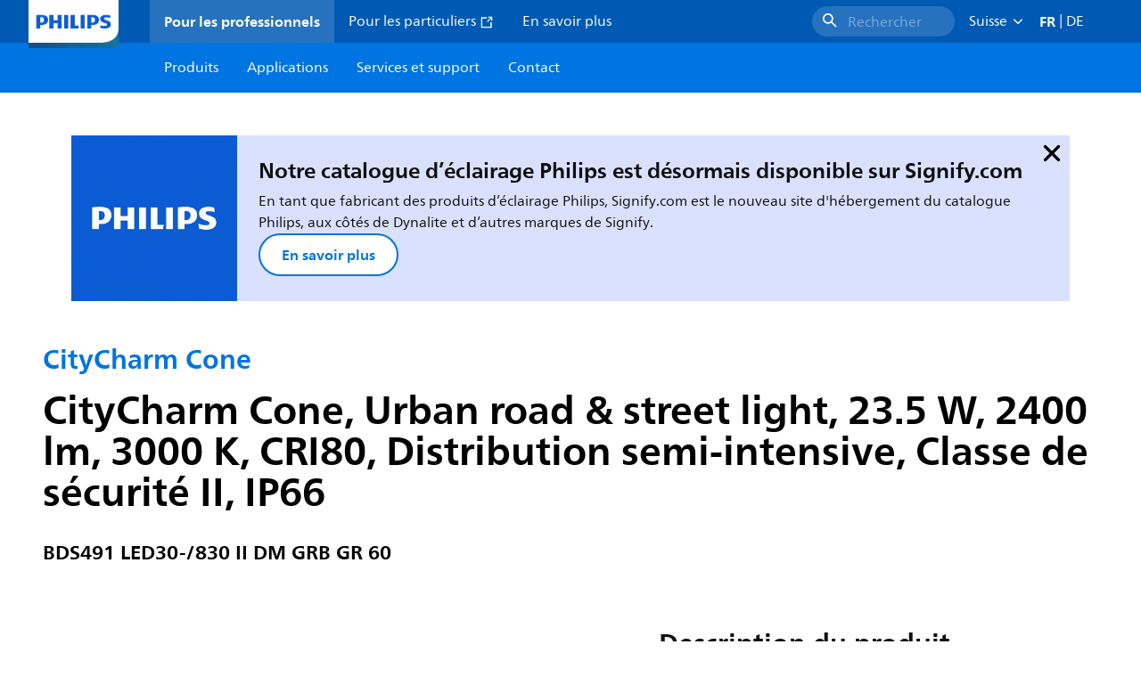

--- FILE ---
content_type: text/html;charset=utf-8
request_url: https://www.lighting.philips.ch/fr/prof/luminaires-exterieurs/luminaires-urbains/citycharm-cone/912300024693_EU/product
body_size: 271196
content:
<!DOCTYPE HTML>
<html lang="fr-CH">
<head>
    <meta charset="UTF-8"/>
    <title>Philips CityCharm Cone,  Urban road &amp; street light,  23.5 W,  2400 lm | Philips lighting CH</title>
    <script defer="defer" type="text/javascript" src="https://rum.hlx.page/.rum/@adobe/helix-rum-js@%5E2/dist/rum-standalone.js" data-routing="env=prod,tier=publish,ams=Philips Lighting (AEM)"></script>
<link rel="canonical" href="https://www.lighting.philips.ch/fr/prof/luminaires-pour-l-exterieur/espaces-urbains/citycharm-cone/912300024693_EU/product"/>
    
    <meta name="description" content="912300024693 | Urban road &amp; street light, Aluminium, Gris, Ergot pour diamètre 60 mm, Bloc d&#39;alimentation régulant, 2400 lm, 23.5 W, 102 lm/W, 3000 K, (0.4339, 0.4032) SDCM &lt;5, CRI80, Distribution semi-intensive, IP66 | Protection contre la pénétration de poussière, protection contre les jets d’eau, IK10 | 20 J résistance au vandalisme, Classe de sécurité II, Niveau de protection contre les surtensions jusqu&#39;à 6 kV en mode différentiel et 8 kV en mode commun, Câble 0,2 m sans prise, Fils/câbles volants"/>
    <meta name="template" content="product-detail-page"/>
    <style>
        *,body{font-family:neuefrutigerworld-latin,tahoma,arial,helvetica,sans-serif}*,:after,:before{box-sizing:border-box}html{font-family:sans-serif;line-height:1.15;-webkit-text-size-adjust:100%;-ms-text-size-adjust:100%;-ms-overflow-style:scrollbar}header,main,nav,section{display:block}body{background-color:#fff;color:#101010;font-family:-apple-system,BlinkMacSystemFont,Segoe UI,Roboto,Helvetica Neue,Arial,sans-serif,Apple Color Emoji,Segoe UI Emoji,Segoe UI Symbol,Noto Color Emoji;font-size:1rem;font-weight:400;line-height:1.5;margin:0;text-align:left}ul{margin-bottom:1rem}ul{margin-top:0}ul ul{margin-bottom:0}strong{font-weight:bolder}a{background-color:transparent;text-decoration:none;-webkit-text-decoration-skip:objects}a{color:#0066a1}img{border-style:none}img,svg{vertical-align:middle}svg{overflow:hidden}button{border-radius:0}button{font-family:inherit;font-size:inherit;line-height:inherit;margin:0}button{overflow:visible}button{text-transform:none}button,html [type=button]{-webkit-appearance:button}[type=button]::-moz-focus-inner,button::-moz-focus-inner{border-style:none;padding:0}::-webkit-file-upload-button{-webkit-appearance:button;font:inherit}html{-webkit-font-smoothing:antialiased;-moz-osx-font-smoothing:grayscale}.xf-content-height.xf-content-height{margin:0}@media (prefers-reduced-motion:reduce){*,:after,:before{animation-delay:-1ms!important;animation-duration:1ms!important;animation-iteration-count:1!important;background-attachment:scroll!important;scroll-behavior:auto!important}}.aem-Grid{display:block;width:100%}.aem-Grid:after,.aem-Grid:before{content:" ";display:table}.aem-Grid:after{clear:both}.aem-GridColumn{box-sizing:border-box;clear:both}@media screen and (min-width:1025px){.aem-Grid--12 .aem-GridColumn.aem-GridColumn--default--12{clear:none;float:left;width:100%}.aem-Grid--default--12 .aem-GridColumn.aem-GridColumn--default--12{clear:none;float:left;width:100%}}.container{margin-left:auto;margin-right:auto;padding-left:1.4%;padding-right:1.4%;width:100%}@media (min-width:601px){.container{max-width:768px}}@media (min-width:769px){.container{max-width:1024px}}@media (min-width:1025px){.container{max-width:1520px}}.heading-4{font-weight:700;line-height:26px}.heading-4{font-size:20px;margin-bottom:24px}.heading-5{font-size:18px;line-height:22px}.heading-5,.heading-6{font-weight:700;margin-bottom:24px}.heading-6{font-size:16px;line-height:24px}.body-copy-1{font-weight:400}.body-copy-1{font-size:16px;line-height:24px;margin-bottom:48px}@media screen and (min-width:601px){.heading-4{font-weight:700;line-height:26px}.heading-4{font-size:20px;margin-bottom:24px}.heading-5{font-size:18px;line-height:22px}.heading-5,.heading-6{font-weight:700;margin-bottom:24px}.heading-6{font-size:16px;line-height:24px}.body-copy-1{font-weight:400}.body-copy-1{font-size:16px;line-height:24px;margin-bottom:48px}}@media screen and (min-width:769px){.heading-4{font-weight:700;line-height:28px}.heading-4{font-size:22px;margin-bottom:24px}.heading-5{font-size:18px;line-height:22px}.heading-5,.heading-6{font-weight:700;margin-bottom:24px}.heading-6{font-size:16px;line-height:24px}.body-copy-1{font-weight:400}.body-copy-1{font-size:16px;line-height:24px;margin-bottom:48px}}@media screen and (min-width:1025px){.heading-4{font-size:24px;line-height:30px}.heading-4,.heading-5{font-weight:700;margin-bottom:24px}.heading-5{font-size:22px;line-height:26px}.heading-6{font-size:16px;line-height:24px}.heading-6{font-weight:700;margin-bottom:24px}.body-copy-1{font-weight:400}.body-copy-1{font-size:16px;line-height:24px;margin-bottom:48px}}.theme--white{--container--background-color:#fff;background-color:#fff;color:#101010}.spacing-responsive-0--padding{padding-bottom:0;padding-top:0}.spacing-responsive-2--padding{padding-top:80px}@media screen and (min-width:769px){.spacing-responsive-2--padding{padding-top:104px}}@media screen and (min-width:1025px){.spacing-responsive-2--padding{padding-top:128px}}.spacing-responsive-2--padding{padding-bottom:80px}@media screen and (min-width:769px){.spacing-responsive-2--padding{padding-bottom:104px}}@media screen and (min-width:1025px){.spacing-responsive-2--padding{padding-bottom:128px}}.spacing-responsive-2--padding-bottom{padding-bottom:80px}@media screen and (min-width:769px){.spacing-responsive-2--padding-bottom{padding-bottom:104px}}@media screen and (min-width:1025px){.spacing-responsive-2--padding-bottom{padding-bottom:128px}}.icon{height:20px;width:20px}.icon--sm{height:12px;width:12px}.icon--md{height:16px;width:16px}.button{background-color:#101010;font-size:1.25rem;line-height:1rem;padding:24px 48px}.link{color:#0066a1}.link .icon{height:10px;vertical-align:middle;width:10px;fill:#0066a1}.button{background-color:#1432ff;border:none;line-height:16px;margin-bottom:24px;padding:12px 24px}.link{color:#1432ff;font-size:1rem;line-height:1.5rem;margin-bottom:12px}.link .icon{fill:#1432ff}.icon{display:inline-block}.icon{height:32px;width:32px}.icon--sm{height:16px;width:16px}.icon--md{height:24px;width:24px}.ecat-container{padding-left:24px;padding-right:24px;width:100%}@media screen and (min-width:601px){.ecat-container{padding-left:32px;padding-right:32px}}@media screen and (min-width:1025px){.ecat-container{padding-left:48px;padding-right:48px}}.cta-component .cta-component-wrapper{align-items:center;display:flex;flex-wrap:wrap}.location-bar-component{position:relative;z-index:1000}.section-cmp .aem-Grid{margin:0 -1.4%;width:auto}.section-cmp .aem-GridColumn{padding:0 1.4%}.container.spacing-responsive-2--padding{padding-bottom:24px;padding-top:24px}@media screen and (min-width:601px){.container.spacing-responsive-2--padding{padding-bottom:32px;padding-top:32px}}@media screen and (min-width:769px){.container.spacing-responsive-2--padding{padding-bottom:48px;padding-top:48px}}.breadcrumb-component{background-color:#fff}.back-to-top{background-color:#fff;border:1px solid #101010;border-radius:50%;bottom:56px;height:auto;opacity:0;padding:8px;position:fixed;right:16px;visibility:hidden;width:50px;z-index:700}.back-to-top__icon{display:block}.back-to-top .back-to-top__icon{color:#101010;height:14px;margin:0 auto;width:14px;fill:#101010}@media screen and (min-width:1025px){.back-to-top{bottom:16px;right:16px}}.back-to-top{border:none;bottom:24px;height:48px;padding:0;right:24px;width:48px}.back-to-top{background-color:#0074e0}.back-to-top .back-to-top__icon{height:24px;width:24px;fill:#fff}@media screen and (min-width:601px){.back-to-top{right:32px}}@media screen and (min-width:1025px){.back-to-top{right:48px}}.header__background{background-color:#575757;bottom:0;display:none;left:0;opacity:.3;position:fixed;right:0;top:56px;z-index:2}@media screen and (min-width:1025px){.header__background{top:104px}}.header__top-container{background-color:#0059b3;display:flex;grid-row:1;height:56px;z-index:801}.header__top-container--icons{align-items:center;display:flex;margin-right:32px}.header__top-container--icons-search .icon{fill:#fff}.header__top-container-item,.header__top-container-items,.header__top-container-search{display:none}.header__logo-link{height:100%;margin-left:24px;margin-right:auto;width:100%;z-index:801}.header__logo-img{height:63px;width:121px}.header-top-container__hamburger{display:flex;justify-content:center;margin-left:8px;width:24px}.header-top-container__hamburger-icon-wrapper{display:flex;flex-direction:column;height:24px;justify-content:center}.header-top-container__hamburger-icon--item{background:#fff;border-radius:6px;height:2px;width:16px}.header-top-container__hamburger-icon--spacer{padding-bottom:4px}@media screen and (min-width:1025px){.header__top-container{background-color:#0059b3;color:#fff;display:grid;grid-row:1;grid-template-columns:repeat(20,5%);grid-template-rows:48px;height:48px}.header__top-container--icons{display:none}.header__top-container-right{align-items:center;display:flex;grid-column:14/20;justify-content:flex-end}.header__top-container-items{align-items:center;display:flex;grid-column:3/14;height:48px;list-style:none;margin-right:auto}.header__top-container-item{align-items:center;color:#fff;display:flex;height:48px;padding:16px;text-align:center}.header__top-container-item .main__list-item-icon{fill:#fff}.header__top-container-item .top-container-item__link{color:currentColor}.header__top-container-item.active{background:hsla(0,0%,100%,.15);font-weight:700}.header__top-container-search{align-items:center;display:flex;grid-column:16/19;margin-bottom:0;margin-left:-64px;margin-right:16px}.header__top-container-search .cta-component__link.button{background-color:#2672be;border:none;color:#7daad8;margin:0;padding:4px 8px;text-align:left;width:160px}.header__top-container-search .cta-component__link.button .cta-component-text{padding-left:8px;vertical-align:-2px}.header__top-container-search .cta-component__link.button .icon{height:24px;width:24px;fill:#fff}.header__logo-link{align-self:flex-end;grid-column:1/3;height:100%;margin-left:32px;width:auto}.header__logo-img{height:54px;width:101px}.flyout{background-color:#f7f7f7;color:#000;display:none;left:0;margin-top:56px;max-height:calc(100vh - 128px);position:absolute;width:100%;z-index:800}.flyout__items{background-color:#fff;height:100%;max-width:25%;width:100%}.flyout__items-list{align-items:center;display:flex;flex-direction:column;height:100%;list-style:none;overflow-y:auto;padding:48px 0 48px 32px}.flyout__items-list--item{width:232px}.flyout__items-list--item:not(:last-child){margin-bottom:32px}.flyout__items-list--link{color:#171717;font-weight:400;margin-bottom:0}.flyout__sub-items{background-color:#f7f7f7;display:none;grid-column:2;justify-content:flex-start;padding-left:48px;padding-top:48px;width:100%}.flyout__sub-items--automatic{gap:32px;grid-template-columns:repeat(2,272px);max-height:664px;overflow-y:auto;padding-bottom:80px}.flyout__sub-items--manual{grid-template-columns:1fr 2fr;padding-bottom:80px;padding-left:80px}.flyout__sub-items--manual .wrapper{max-width:268px}.flyout__wrapper{display:flex;width:100%}.sub-item{align-items:flex-end;background-color:#fff;border-bottom-color:transparent;border-bottom-style:solid;border-radius:var(--corner-radius-2);display:flex;height:120px;justify-content:space-between;padding-bottom:16px;padding-left:16px;padding-right:16px;position:relative;width:272px}.sub-item__image{height:120px;margin-bottom:-16px;-o-object-fit:contain;object-fit:contain;width:92px}.sub-item__link{color:#171717;text-decoration:none}.wrapper-external{grid-column:1/4;text-align:center}}@media screen and (min-width:1281px){.flyout__sub-items--automatic{grid-template-columns:repeat(3,272px);grid-template-rows:repeat(4,120px)}}.desktop-menu,.desktop-menu__list{display:none}@media screen and (min-width:1025px){.mobile-menu{display:none}.desktop-menu{background-color:#0074e0;display:grid;grid-row:2;grid-template-columns:repeat(20,5%);grid-template-rows:56px;position:relative}.desktop-menu__wrapper{background-color:#0074e0;display:flex;grid-column:3/none;grid-row:1;height:56px;list-style:none}.desktop-menu__list{display:flex;width:auto}.desktop-menu__list-link{color:#fff;padding:16px}.desktop-menu__list-link-inner{color:#fff}}.mobile-menu{background-color:#fff;color:#171717;display:flex;flex-direction:column;inset:56px 0 0 0;opacity:0;overflow:hidden;padding:48px 0 48px 24px;position:fixed;transform:translateX(-100%);width:100%;z-index:800}.mobile-menu__items{height:100%;margin-bottom:80px;margin-right:-4px;max-height:420px;overflow:auto;padding:0}.mobile-menu__item{display:flex;margin-right:24px}.mobile-menu__item-link{align-items:center;color:#171717;display:flex;font-weight:400;justify-content:space-between;margin-bottom:0;width:100%}.mobile-menu__item:not(:last-child){margin-bottom:32px}.mobile-menu__utility-items{list-style:none;margin-bottom:24px;padding:0}.mobile-menu__utility-item:not(:last-child){margin-bottom:24px}.mobile-menu__utility-item .utility-item__link{margin-bottom:0}.mobile-submenu{background-color:#fff;display:flex;flex-direction:column;height:100%;left:0;margin-left:100vw;position:absolute;top:0;transform:translateX(100%);width:100%;z-index:1}.mobile-submenu__header{margin-left:24px;margin-top:32px}.mobile-submenu__category-title{margin-bottom:32px}.mobile-submenu__back-btn{align-items:center;display:flex;margin-bottom:0}.mobile-submenu__back-btn-icon{margin-left:0;margin-right:8px;fill:#0074e0}.mobile-submenu__wrapper{height:594px;margin-left:24px;margin-right:-4px;margin-top:32px;overflow:auto}.mobile-submenu__items{list-style:none;margin-right:24px;padding:0}.mobile-submenu__item{font-weight:700}.mobile-submenu__item:not(:last-child){margin-bottom:32px}.mobile-submenu__item-link{align-items:center;display:flex;font-weight:400;justify-content:space-between;margin-bottom:0}.mobile-submenu__item-icon{flex-shrink:0}.mobile-submenu__item-target-link{color:#000;font-weight:400}@media screen and (min-width:601px){.mobile-menu{bottom:unset;height:auto;overflow-y:auto;padding-bottom:64px}.mobile-menu__item{margin-right:32px}.mobile-menu__items{display:table;height:100%;margin-bottom:104px;max-height:none;overflow:auto}.mobile-submenu__wrapper{height:100%;margin-bottom:64px;margin-left:0;margin-right:-4px;overflow:auto;padding:0 0 0 24px}.mobile-submenu__header{margin-top:64px}.mobile-submenu__items{margin-right:32px}}@media screen and (min-width:769px){.mobile-menu{padding:64px 0 64px 32px}.mobile-menu__items{margin-bottom:128px}.mobile-submenu__wrapper{margin-bottom:64px;margin-top:48px;padding-left:32px}}@media screen and (min-width:1025px){.mobile-menu,.mobile-menu__item,.mobile-submenu{display:none}}:root{--spacing-4:16px;--accordion__header--padding:16px 0;--color-grey-300:#eee;--accordion__header--border-top-style:none;--accordion__content--border-top-style:none;--icon--sm--width:24px;--icon--sm--height:24px}.top-country-selector__heading{color:#0074e0;margin-bottom:0;margin-left:24px}.top-country-selector__heading--desktop{display:none}.top-country-selector__heading--mobile{align-items:center;display:flex;margin:0}.top-country-selector__heading-wrapper{align-items:center;display:flex;white-space:nowrap}.top-country-selector__heading-name{margin-bottom:0;margin-right:4px}.top-country-selector__heading-name.link{margin-bottom:0}.top-country-selector__arrow--desktop{display:none}.top-country-selector__arrow--mobile{fill:#0074e0}@media screen and (min-width:1025px){.header__desktop-lang-selector{grid-column:none}.top-country-selector__heading{color:#fff;font-weight:400;margin-left:0}.top-country-selector__heading--desktop{display:flex}.top-country-selector__heading--mobile{display:none}.top-country-selector__arrow--desktop{display:block;height:16px;margin-right:16px;width:16px;fill:#fff;transform:rotate(180deg)}.top-country-selector__arrow--mobile{display:none}}.breadcrumbs-component{background:#f7f7f7}.breadcrumbs__back .icon,.breadcrumbs__icon{color:#dbdbdb;fill:#dbdbdb}.breadcrumbs__back{align-items:center;display:flex;padding:16px 0}.breadcrumbs__back-link{color:#171717;margin-left:8px;text-decoration:none}.breadcrumbs__items{display:none}.breadcrumbs__item{align-items:center;display:flex}@media screen and (min-width:1025px){.breadcrumbs{margin-top:0}.breadcrumbs__back{display:none}.breadcrumbs__items{align-items:center;display:flex;flex-wrap:wrap;margin:0;padding:8px 0}.breadcrumbs__item{font-size:14px;line-height:24px;list-style:none;padding:4px 16px 4px 0}.breadcrumbs__item:last-child{padding-right:0}.breadcrumbs__item-current,.breadcrumbs__item-link{color:#171717}.breadcrumbs__item-link{margin-right:8px;text-decoration:none}}@media screen and (min-width:0){.container,.container--fluid{padding:0 16px}.container--fluid.no-gutter{padding-left:0;padding-right:0}.container--fluid.no-gutter .aem-Grid{margin-left:0;margin-right:0}.container--fluid.no-gutter .aem-GridColumn{padding-left:0;padding-right:0}}@media screen and (min-width:601px){.container,.container--fluid{padding:0 32px}}@media screen and (min-width:769px){.container,.container--fluid{padding:0 40px}}@media screen and (min-width:1025px){.container,.container--fluid{padding:0 80px}}@media screen and (min-width:1281px){.container,.container--fluid{padding:0 100px}}@media screen and (min-width:1441px){.container,.container--fluid{padding:0 160px}}@media screen and (min-width:1920px){.container,.container--fluid{padding:0}}.button{background-color:#0074e0;border:2px solid #0074e0;border-radius:2em;color:#fff;display:inline-block;font-size:16px;font-weight:700;line-height:20px;margin-bottom:48px;margin-right:0;padding:16px 24px;position:relative;text-align:center}.button .icon{fill:currentColor}.link{background:0 0;border:none}.link{color:#0074e0;display:inline-block;font-size:16px;font-weight:700;line-height:24px;margin-bottom:16px}.link .icon{height:16px;margin-left:2px;vertical-align:-3px;width:16px;fill:#0074e0}.button .icon{height:12px;width:12px}:root{--corner-radius-0:0;--corner-radius-1:2px;--corner-radius-2:4px;--corner-radius-3:6px;--corner-radius-4:12px;--corner-radius-5:100px}

    </style>

    <link rel="preconnect" href="https://www.assets.signify.com"/>
<link rel="preconnect" href="https://assets.adobedtm.com"/>
    
    
    
    
    
    
    
        <link rel="preload" href="/etc.clientlibs/signify-brand-philips-lighting/clientlibs/clientlib-main/resources/fonts/neuefrutigerworld-book-latin.woff2" as="font" type="font/woff2" crossorigin="anonymous"/>
        <link rel="preload" href="/etc.clientlibs/signify-brand-philips-lighting/clientlibs/clientlib-main/resources/fonts/neuefrutigerworld-bold-latin.woff2" as="font" type="font/woff2" crossorigin="anonymous"/>
    


    

    
    <meta property="og:title" content="Philips CityCharm Cone | Philips lighting CH"/>
    <meta property="og:description" content="Urban road &amp; street light, Aluminium, Gris, Ergot pour diamètre 60 mm, Bloc d&#39;alimentation régulant, 2400 lm, 23.5 W, 102 lm/W, 3000 K, (0.4339, 0.4032) SDCM &lt;5, CRI80, Distribution semi-intensive, IP66 | Protection contre la pénétration de poussière, protection contre les jets d’eau, IK10 | 20 J résistance au vandalisme, Classe de sécurité II, Niveau de protection contre les surtensions jusqu&#39;à 6 kV en mode différentiel et 8 kV en mode commun, Câble 0,2 m sans prise, Fils/câbles volants | Philips lighting CH"/>
    <meta property="og:type" content="product"/>
    <meta property="og:url" content="https://www.lighting.philips.ch/fr/prof/luminaires-pour-l-exterieur/espaces-urbains/citycharm-cone/912300024693_EU/product"/>
    <meta property="og:image" content="https://www.assets.signify.com/is/image/Signify/OPPR1_BDS490I_0009"/>
    <meta property="og:site_name" content="Philips lighting CH"/>


    

    
    
    <meta name="viewport" content="width=device-width, initial-scale=1, shrink-to-fit=no"/>
    
        <meta content="index, follow" name="robots"/>
    

    
    
    

    
    <meta class="elastic" name="page_type" content="productdetails"/>
    <meta class="elastic" name="label" content="Produit"/>
    <meta class="elastic" name="iss_title" content="BDS491 LED30-/830 II DM GRB GR 60"/>
    <meta class="elastic" name="locale" content="fr_CH"/>
    <meta class="elastic" name="last_modified" content="2025-09-05T15:16:44.916Z"/>
    <meta class="elastic" name="baseurl" content="https://www.lighting.philips.ch/fr/prof/luminaires-pour-l-exterieur/espaces-urbains/citycharm-cone/912300024693_EU/product"/>
    <meta class="elastic" name="image" content="https://www.assets.signify.com/is/image/Signify/OPPR1_BDS490I_0009"/>
    <meta class="elastic" name="brand" content="Philips lighting"/>
    <meta class="elastic" name="asset_url" content="https://www.signify.com/content/dam/signify/master/homepage/logo-philips.png"/>
    <meta class="elastic" name="sector" content="B2B_LI"/>
    <meta class="elastic" name="env" content="prd"/>
    <meta class="elastic" name="keyword" content="BDS491 LED30-/830 II DM GRB GR 60,CityCharm Cone,Espaces urbains,Luminaires pour l&#39;extérieur,912300024693,20201600,202016"/>
    <meta class="elastic" name="breadcrumb" content="Accueil|Produits|Luminaires pour l&#39;extérieur|Espaces urbains|CityCharm Cone|BDS491 LED30-/830 II DM GRB GR 60"/>
    <meta class="elastic" name="leaflet_url" content="https://www.assets.signify.com/is/content/Signify/912300024693_EU.fr_CH.PROF.FP"/>
    <meta class="elastic" name="leaflet_url_label" content="Télécharger"/>
    <meta class="elastic" name="summary" content="CityCharm Cone - l&#39;Ambiance alliée à des Performances Optimales"/>
    <meta class="elastic" name="product_group" content="Luminaires pour l&#39;extérieur"/>
    <meta class="elastic" name="category" content="Espaces urbains"/>
    <meta class="elastic" name="product_id_family" content="LP_CF_BDS491_EU"/>
    <meta class="elastic" name="product_id" content="912300024693_EU"/>
    <meta class="elastic" name="type" content="product"/>
    <meta class="elastic" name="order_code" content="20201600"/>
    <meta class="elastic" name="code_12nc" content="912300024693"/>
    <meta class="elastic" name="ean_code" content="8719514202016"/>
    

    <link rel="preload" as="image" href="https://www.assets.signify.com/is/image/Signify/OPPR1_BDS490I_0009?wid=896&hei=504&qlt=82" media="(min-width: 1441px)"/>
    <link rel="preload" as="image" href="https://www.assets.signify.com/is/image/Signify/OPPR1_BDS490I_0009?wid=655&hei=368&qlt=82" media="(min-width: 1025px) and (max-width: 1440px)"/>
    <link rel="preload" as="image" href="https://www.assets.signify.com/is/image/Signify/OPPR1_BDS490I_0009?wid=704&hei=410&qlt=82" media="(min-width: 601px) and (max-width: 1024px)"/>
    <link rel="preload" as="image" href="https://www.assets.signify.com/is/image/Signify/OPPR1_BDS490I_0009?wid=375&hei=375&qlt=82" media="(max-width: 600px)"/>


    
    <script type="application/ld+json">{"@context":"http://schema.org","@type":"BreadcrumbList","itemListElement":[{"@type":"ListItem","position":1,"name":"Produits","item":"https://www.lighting.philips.ch/fr/prof"},{"@type":"ListItem","position":2,"name":"Luminaires pour l'extérieur","item":"https://www.lighting.philips.ch/fr/prof/luminaires-pour-l-exterieur"},{"@type":"ListItem","position":3,"name":"Espaces urbains","item":"https://www.lighting.philips.ch/fr/prof/luminaires-pour-l-exterieur/espaces-urbains/URBAN_CA/category"},{"@type":"ListItem","position":4,"name":"CityCharm Cone","item":"https://www.lighting.philips.ch/fr/prof/luminaires-pour-l-exterieur/espaces-urbains/citycharm-cone/LP_CF_BDS491_EU/family"},{"@type":"ListItem","position":5,"name":"BDS491 LED30-/830 II DM GRB GR 60"}]}</script>


    
    <script>
        function Z(e){const o=e+"=",t=decodeURIComponent(document.cookie);for(let e of t.split(";")){for(;" "===e.charAt(0);)e=e.slice(1);if(0===e.indexOf(o))return e.substring(o.length,e.length)}return""};

        if ((Z('cmapi_cookie_privacy').includes('2'))) {
            !function(e,a,n,t){var i=e.head;if(i){
                if (a) return;
                var o=e.createElement("style");
                o.id="alloy-prehiding",o.innerText=n,i.appendChild(o),setTimeout(function(){o.parentNode&&o.parentNode.removeChild(o)},t)}}
            (document, document.location.href.indexOf("adobe_authoring_enabled") !== -1, "body { opacity: 0 !important }", 3000);
        }
    </script>


    

    
<script>
    window.pageLoadInfo = "{\x22page\x22:{\x22products\x22:[{\x22Name\x22:\x22BDS491 LED30\u002D\/830 II DM GRB GR 60\x22,\x22order_code\x22:\x22912300024693\x22,\x22full_order_code\x22:\x22871951420201600\x22,\x22itemId\x22:\x22912300024693_EU\x22,\x22itemCategory\x22:\x22URBAN_CA\x22,\x22itemCategory2\x22:\x22NA\x22,\x22itemCategory3\x22:\x22LP_CF_BDS491_EU\x22,\x22brand\x22:\x22Philips\x22}],\x22pageInfo\x22:{\x22pageID\x22:\x22\/content\/b2b\u002Dphilips\u002Dlighting\/ch\/fr\/prof\/product\u002Ddetail\u002Dpage\x22,\x22pageName\x22:\x22912300024693_EU\x22,\x22environment\x22:\x22prd\x22,\x22issueDate\x22:\x222025\u002D09\u002D05T15:16:44.916Z\x22,\x22breadcrumbs\x22:[\x22Accueil\x22,\x22Produits\x22,\x22Luminaires pour l\\u0027extérieur\x22,\x22Espaces urbains\x22,\x22CityCharm Cone\x22,\x22BDS491 LED30\u002D\/830 II DM GRB GR 60\x22],\x22thumbnailUrl\x22:\x22https:\/\/www.assets.signify.com\/is\/image\/Signify\/OPPR1_BDS490I_0009\x22},\x22category\x22:{\x22pageType\x22:\x22product\u002Ddetail\u002Dpage\x22,\x22categories\x22:[\x22ecat_prof\x22,\x22luminaires_pour_l\\u0027extérieur\x22,\x22espaces_urbains\x22,\x22citycharm_cone\x22,\x22912300024693_EU\x22],\x22categoryIds\x22:[\x22ecat_prof\x22,\x22OCOUTD_GR\x22,\x22URBAN_CA\x22,\x22NA\x22,\x22LP_CF_BDS491_EU\x22,\x22912300024693_EU\x22],\x22primaryCategory\x22:\x22ecat_prof\x22},\x22attributes\x22:{\x22locale\x22:\x22fr\u002DCH\x22,\x22country\x22:\x22CH\x22,\x22language\x22:\x22fr\x22,\x22brand\x22:\x22Philips lighting\x22}}}";
</script>

    
    
    
<script src="/etc.clientlibs/signify-brand-philips-lighting/clientlibs/clientlib-head.min.e04cecb2513bd1324a023ae82657c91e.js" async></script>



    
    
    
<script src="/etc.clientlibs/signify-brand-philips-lighting/clientlibs/clientlib-main-non-critical.min.2065528ad183e19ab04ff74203ebaabb.js" defer></script>



    
    
    
<link rel="stylesheet" href="/etc.clientlibs/signify-brand-philips-lighting/clientlibs/clientlib-main-non-critical.min.1c4e4d33a3989ef24427a3cc7f8e4900.css" type="text/css">



    
    

    

    
    

    

    


        <script type="text/javascript" src="//assets.adobedtm.com/ebfef13a1211/62f4ae774bb6/launch-03ecc55811c4.min.js" async></script>



    
    

    

    
    <link rel="icon" href="/etc.clientlibs/signify-brand-philips-lighting/clientlibs/clientlib-main/resources/favicons/favicon.ico"/>


    <script>
        signify = {config: {"locale":"fr_CH","paths":{"icons":"/etc.clientlibs/signify-brand-philips-lighting/clientlibs/clientlib-main/resources/icons/"},"country":"CH","authorMode":false}}
    </script>
</head>
<body class="product-page page basicpage">



    


    



    
    
    
    
        
                
    <location-bar :alternative-locales="[{&#34;locale&#34;:&#34;Argentina&#34;,&#34;isoCode&#34;:&#34;es_AR&#34;,&#34;language&#34;:&#34;es&#34;,&#34;country&#34;:&#34;AR&#34;,&#34;url&#34;:&#34;https://www.lighting.philips.com.ar&#34;},{&#34;locale&#34;:&#34;Australia&#34;,&#34;isoCode&#34;:&#34;en_AU&#34;,&#34;language&#34;:&#34;en&#34;,&#34;country&#34;:&#34;AU&#34;,&#34;url&#34;:&#34;https://www.lighting.philips.com.au&#34;},{&#34;locale&#34;:&#34;Austria&#34;,&#34;isoCode&#34;:&#34;de_AT&#34;,&#34;language&#34;:&#34;de&#34;,&#34;country&#34;:&#34;AT&#34;,&#34;url&#34;:&#34;https://www.lighting.philips.at&#34;},{&#34;locale&#34;:&#34;Belgium (Dutch)&#34;,&#34;isoCode&#34;:&#34;nl_BE&#34;,&#34;language&#34;:&#34;nl&#34;,&#34;country&#34;:&#34;BE&#34;,&#34;url&#34;:&#34;https://www.lighting.philips.be&#34;},{&#34;locale&#34;:&#34;Belgium (French)&#34;,&#34;isoCode&#34;:&#34;fr_BE&#34;,&#34;language&#34;:&#34;fr&#34;,&#34;country&#34;:&#34;BE&#34;,&#34;url&#34;:&#34;https://www.lighting.philips.be/fr&#34;},{&#34;locale&#34;:&#34;Brazil&#34;,&#34;isoCode&#34;:&#34;pt_BR&#34;,&#34;language&#34;:&#34;pt&#34;,&#34;country&#34;:&#34;BR&#34;,&#34;url&#34;:&#34;https://www.lighting.philips.com.br&#34;},{&#34;locale&#34;:&#34;Bulgaria&#34;,&#34;isoCode&#34;:&#34;bg_BG&#34;,&#34;language&#34;:&#34;bg&#34;,&#34;country&#34;:&#34;BG&#34;,&#34;url&#34;:&#34;https://www.lighting.philips.bg&#34;},{&#34;locale&#34;:&#34;Canada (English)&#34;,&#34;isoCode&#34;:&#34;en_CA&#34;,&#34;language&#34;:&#34;en&#34;,&#34;country&#34;:&#34;CA&#34;,&#34;url&#34;:&#34;https://www.lighting.philips.ca&#34;},{&#34;locale&#34;:&#34;Canada (French)&#34;,&#34;isoCode&#34;:&#34;fr_CA&#34;,&#34;language&#34;:&#34;fr&#34;,&#34;country&#34;:&#34;CA&#34;,&#34;url&#34;:&#34;https://www.lighting.philips.ca/fr&#34;},{&#34;locale&#34;:&#34;Central America&#34;,&#34;isoCode&#34;:&#34;es_PA&#34;,&#34;language&#34;:&#34;es&#34;,&#34;country&#34;:&#34;PA&#34;,&#34;url&#34;:&#34;https://www.centralamerica.lighting.philips.com&#34;},{&#34;locale&#34;:&#34;Chile&#34;,&#34;isoCode&#34;:&#34;es_CL&#34;,&#34;language&#34;:&#34;es&#34;,&#34;country&#34;:&#34;CL&#34;,&#34;url&#34;:&#34;https://www.lighting.philips.cl&#34;},{&#34;locale&#34;:&#34;China&#34;,&#34;isoCode&#34;:&#34;zh_CN&#34;,&#34;language&#34;:&#34;zh&#34;,&#34;country&#34;:&#34;CN&#34;,&#34;url&#34;:&#34;https://www.lighting.philips.com.cn&#34;},{&#34;locale&#34;:&#34;Colombia&#34;,&#34;isoCode&#34;:&#34;es_CO&#34;,&#34;language&#34;:&#34;es&#34;,&#34;country&#34;:&#34;CO&#34;,&#34;url&#34;:&#34;https://www.lighting.philips.com.co&#34;},{&#34;locale&#34;:&#34;Croatia&#34;,&#34;isoCode&#34;:&#34;hr_HR&#34;,&#34;language&#34;:&#34;hr&#34;,&#34;country&#34;:&#34;HR&#34;,&#34;url&#34;:&#34;https://www.lighting.philips.hr&#34;},{&#34;locale&#34;:&#34;Czech&#34;,&#34;isoCode&#34;:&#34;cs_CZ&#34;,&#34;language&#34;:&#34;cs&#34;,&#34;country&#34;:&#34;CZ&#34;,&#34;url&#34;:&#34;https://www.lighting.philips.cz&#34;},{&#34;locale&#34;:&#34;Denmark&#34;,&#34;isoCode&#34;:&#34;da_DK&#34;,&#34;language&#34;:&#34;da&#34;,&#34;country&#34;:&#34;DK&#34;,&#34;url&#34;:&#34;https://www.lighting.philips.dk&#34;},{&#34;locale&#34;:&#34;Estonia&#34;,&#34;isoCode&#34;:&#34;et_EE&#34;,&#34;language&#34;:&#34;et&#34;,&#34;country&#34;:&#34;EE&#34;,&#34;url&#34;:&#34;https://www.lighting.philips.ee&#34;},{&#34;locale&#34;:&#34;Egypt (English)&#34;,&#34;isoCode&#34;:&#34;en_EG&#34;,&#34;language&#34;:&#34;en&#34;,&#34;country&#34;:&#34;EG&#34;,&#34;url&#34;:&#34;https://www.lighting.philips.com.eg&#34;},{&#34;locale&#34;:&#34;Finland&#34;,&#34;isoCode&#34;:&#34;fi_FI&#34;,&#34;language&#34;:&#34;fi&#34;,&#34;country&#34;:&#34;FI&#34;,&#34;url&#34;:&#34;https://www.lighting.philips.fi&#34;},{&#34;locale&#34;:&#34;France&#34;,&#34;isoCode&#34;:&#34;fr_FR&#34;,&#34;language&#34;:&#34;fr&#34;,&#34;country&#34;:&#34;FR&#34;,&#34;url&#34;:&#34;https://www.lighting.philips.fr&#34;},{&#34;locale&#34;:&#34;Germany&#34;,&#34;isoCode&#34;:&#34;de_DE&#34;,&#34;language&#34;:&#34;de&#34;,&#34;country&#34;:&#34;DE&#34;,&#34;url&#34;:&#34;https://www.lighting.philips.de&#34;},{&#34;locale&#34;:&#34;Ghana&#34;,&#34;isoCode&#34;:&#34;en_GH&#34;,&#34;language&#34;:&#34;en&#34;,&#34;country&#34;:&#34;GH&#34;,&#34;url&#34;:&#34;https://www.lighting.philips.com.gh&#34;},{&#34;locale&#34;:&#34;Greece&#34;,&#34;isoCode&#34;:&#34;el_GR&#34;,&#34;language&#34;:&#34;el&#34;,&#34;country&#34;:&#34;GR&#34;,&#34;url&#34;:&#34;https://www.lighting.philips.gr&#34;},{&#34;locale&#34;:&#34;Hong Kong (English)&#34;,&#34;isoCode&#34;:&#34;en_HK&#34;,&#34;language&#34;:&#34;en&#34;,&#34;country&#34;:&#34;HK&#34;,&#34;url&#34;:&#34;https://www.lighting.philips.com.hk&#34;},{&#34;locale&#34;:&#34;Hungary&#34;,&#34;isoCode&#34;:&#34;hu_HU&#34;,&#34;language&#34;:&#34;hu&#34;,&#34;country&#34;:&#34;HU&#34;,&#34;url&#34;:&#34;https://www.lighting.philips.hu&#34;},{&#34;locale&#34;:&#34;India&#34;,&#34;isoCode&#34;:&#34;en_IN&#34;,&#34;language&#34;:&#34;en&#34;,&#34;country&#34;:&#34;IN&#34;,&#34;url&#34;:&#34;https://www.lighting.philips.co.in&#34;},{&#34;locale&#34;:&#34;Indonesia (English)&#34;,&#34;isoCode&#34;:&#34;en_ID&#34;,&#34;language&#34;:&#34;en&#34;,&#34;country&#34;:&#34;ID&#34;,&#34;url&#34;:&#34;https://www.lighting.philips.co.id&#34;},{&#34;locale&#34;:&#34;Indonesia (Bahasa)&#34;,&#34;isoCode&#34;:&#34;id_ID&#34;,&#34;language&#34;:&#34;id&#34;,&#34;country&#34;:&#34;ID&#34;,&#34;url&#34;:&#34;https://www.lighting.philips.co.id/id&#34;},{&#34;locale&#34;:&#34;Ireland&#34;,&#34;isoCode&#34;:&#34;en_IE&#34;,&#34;language&#34;:&#34;en&#34;,&#34;country&#34;:&#34;IE&#34;,&#34;url&#34;:&#34;https://www.lighting.philips.ie&#34;},{&#34;locale&#34;:&#34;Israel&#34;,&#34;isoCode&#34;:&#34;en_IL&#34;,&#34;language&#34;:&#34;en&#34;,&#34;country&#34;:&#34;IL&#34;,&#34;url&#34;:&#34;https://www.lighting.philips.co.il&#34;},{&#34;locale&#34;:&#34;Italy&#34;,&#34;isoCode&#34;:&#34;it_IT&#34;,&#34;language&#34;:&#34;it&#34;,&#34;country&#34;:&#34;IT&#34;,&#34;url&#34;:&#34;https://www.lighting.philips.it&#34;},{&#34;locale&#34;:&#34;Japan&#34;,&#34;isoCode&#34;:&#34;ja_JP&#34;,&#34;language&#34;:&#34;ja&#34;,&#34;country&#34;:&#34;JP&#34;,&#34;url&#34;:&#34;https://www.lighting.philips.co.jp&#34;},{&#34;locale&#34;:&#34;Kazakhstan&#34;,&#34;isoCode&#34;:&#34;ru_KZ&#34;,&#34;language&#34;:&#34;ru&#34;,&#34;country&#34;:&#34;KZ&#34;,&#34;url&#34;:&#34;https://www.lighting.philips.kz&#34;},{&#34;locale&#34;:&#34;Kenya&#34;,&#34;isoCode&#34;:&#34;en_KE&#34;,&#34;language&#34;:&#34;en&#34;,&#34;country&#34;:&#34;KE&#34;,&#34;url&#34;:&#34;https://www.lighting.philips.co.ke&#34;},{&#34;locale&#34;:&#34;Korea&#34;,&#34;isoCode&#34;:&#34;ko_KR&#34;,&#34;language&#34;:&#34;ko&#34;,&#34;country&#34;:&#34;KR&#34;,&#34;url&#34;:&#34;https://www.lighting.philips.co.kr&#34;},{&#34;locale&#34;:&#34;Latvia&#34;,&#34;isoCode&#34;:&#34;lv_LV&#34;,&#34;language&#34;:&#34;lv&#34;,&#34;country&#34;:&#34;LV&#34;,&#34;url&#34;:&#34;https://www.lighting.philips.lv&#34;},{&#34;locale&#34;:&#34;Lithuania&#34;,&#34;isoCode&#34;:&#34;lt_LT&#34;,&#34;language&#34;:&#34;lt&#34;,&#34;country&#34;:&#34;LT&#34;,&#34;url&#34;:&#34;https://www.lighting.philips.lt&#34;},{&#34;locale&#34;:&#34;Malaysia&#34;,&#34;isoCode&#34;:&#34;en_MY&#34;,&#34;language&#34;:&#34;en&#34;,&#34;country&#34;:&#34;MY&#34;,&#34;url&#34;:&#34;https://www.lighting.philips.com.my&#34;},{&#34;locale&#34;:&#34;Mexico&#34;,&#34;isoCode&#34;:&#34;es_MX&#34;,&#34;language&#34;:&#34;es&#34;,&#34;country&#34;:&#34;MX&#34;,&#34;url&#34;:&#34;https://www.lighting.philips.com.mx&#34;},{&#34;locale&#34;:&#34;Middle East (English)&#34;,&#34;isoCode&#34;:&#34;en_AE&#34;,&#34;language&#34;:&#34;en&#34;,&#34;country&#34;:&#34;AE&#34;,&#34;url&#34;:&#34;https://www.mea.lighting.philips.com&#34;},{&#34;locale&#34;:&#34;Morocco&#34;,&#34;isoCode&#34;:&#34;fr_MA&#34;,&#34;language&#34;:&#34;fr&#34;,&#34;country&#34;:&#34;MA&#34;,&#34;url&#34;:&#34;https://www.lighting.philips.ma&#34;},{&#34;locale&#34;:&#34;Netherlands&#34;,&#34;isoCode&#34;:&#34;nl_NL&#34;,&#34;language&#34;:&#34;nl&#34;,&#34;country&#34;:&#34;NL&#34;,&#34;url&#34;:&#34;https://www.lighting.philips.nl&#34;},{&#34;locale&#34;:&#34;New Zealand&#34;,&#34;isoCode&#34;:&#34;en_NZ&#34;,&#34;language&#34;:&#34;en&#34;,&#34;country&#34;:&#34;NZ&#34;,&#34;url&#34;:&#34;https://www.lighting.philips.co.nz&#34;},{&#34;locale&#34;:&#34;Nigeria&#34;,&#34;isoCode&#34;:&#34;en_NG&#34;,&#34;language&#34;:&#34;en&#34;,&#34;country&#34;:&#34;NG&#34;,&#34;url&#34;:&#34;https://www.lighting.philips.ng&#34;},{&#34;locale&#34;:&#34;Norway&#34;,&#34;isoCode&#34;:&#34;no_NO&#34;,&#34;language&#34;:&#34;no&#34;,&#34;country&#34;:&#34;NO&#34;,&#34;url&#34;:&#34;https://www.lighting.philips.no&#34;},{&#34;locale&#34;:&#34;Pakistan&#34;,&#34;isoCode&#34;:&#34;en_PK&#34;,&#34;language&#34;:&#34;en&#34;,&#34;country&#34;:&#34;PK&#34;,&#34;url&#34;:&#34;https://www.lighting.philips.com.pk&#34;},{&#34;locale&#34;:&#34;Peru&#34;,&#34;isoCode&#34;:&#34;es_PE&#34;,&#34;language&#34;:&#34;es&#34;,&#34;country&#34;:&#34;PE&#34;,&#34;url&#34;:&#34;https://www.lighting.philips.com.pe&#34;},{&#34;locale&#34;:&#34;Philippines&#34;,&#34;isoCode&#34;:&#34;en_PH&#34;,&#34;language&#34;:&#34;en&#34;,&#34;country&#34;:&#34;PH&#34;,&#34;url&#34;:&#34;https://www.lighting.philips.com.ph&#34;},{&#34;locale&#34;:&#34;Poland&#34;,&#34;isoCode&#34;:&#34;pl_PL&#34;,&#34;language&#34;:&#34;pl&#34;,&#34;country&#34;:&#34;PL&#34;,&#34;url&#34;:&#34;https://www.lighting.philips.pl&#34;},{&#34;locale&#34;:&#34;Portugal&#34;,&#34;isoCode&#34;:&#34;pt_PT&#34;,&#34;language&#34;:&#34;pt&#34;,&#34;country&#34;:&#34;PT&#34;,&#34;url&#34;:&#34;https://www.lighting.philips.pt&#34;},{&#34;locale&#34;:&#34;Romania&#34;,&#34;isoCode&#34;:&#34;ro_RO&#34;,&#34;language&#34;:&#34;ro&#34;,&#34;country&#34;:&#34;RO&#34;,&#34;url&#34;:&#34;https://www.lighting.philips.ro&#34;},{&#34;locale&#34;:&#34;Russian&#34;,&#34;isoCode&#34;:&#34;ru_RU&#34;,&#34;language&#34;:&#34;ru&#34;,&#34;country&#34;:&#34;RU&#34;,&#34;url&#34;:&#34;https://www.lighting.philips.ru&#34;},{&#34;locale&#34;:&#34;Saudi Arabia (English)&#34;,&#34;isoCode&#34;:&#34;en_SA&#34;,&#34;language&#34;:&#34;en&#34;,&#34;country&#34;:&#34;SA&#34;,&#34;url&#34;:&#34;https://www.slc.philips.com&#34;},{&#34;locale&#34;:&#34;Serbia&#34;,&#34;isoCode&#34;:&#34;sr_RS&#34;,&#34;language&#34;:&#34;sr&#34;,&#34;country&#34;:&#34;RS&#34;,&#34;url&#34;:&#34;https://www.lighting.philips.rs&#34;},{&#34;locale&#34;:&#34;Singapore&#34;,&#34;isoCode&#34;:&#34;en_SG&#34;,&#34;language&#34;:&#34;en&#34;,&#34;country&#34;:&#34;SG&#34;,&#34;url&#34;:&#34;https://www.lighting.philips.com.sg&#34;},{&#34;locale&#34;:&#34;Slovakia&#34;,&#34;isoCode&#34;:&#34;sk_SK&#34;,&#34;language&#34;:&#34;sk&#34;,&#34;country&#34;:&#34;SK&#34;,&#34;url&#34;:&#34;https://www.lighting.philips.sk&#34;},{&#34;locale&#34;:&#34;Slovenia&#34;,&#34;isoCode&#34;:&#34;si_SI&#34;,&#34;language&#34;:&#34;si&#34;,&#34;country&#34;:&#34;SI&#34;,&#34;url&#34;:&#34;https://www.lighting.philips.si&#34;},{&#34;locale&#34;:&#34;South Africa&#34;,&#34;isoCode&#34;:&#34;en_ZA&#34;,&#34;language&#34;:&#34;en&#34;,&#34;country&#34;:&#34;ZA&#34;,&#34;url&#34;:&#34;https://www.lighting.philips.co.za&#34;},{&#34;locale&#34;:&#34;Spain&#34;,&#34;isoCode&#34;:&#34;es_ES&#34;,&#34;language&#34;:&#34;es&#34;,&#34;country&#34;:&#34;ES&#34;,&#34;url&#34;:&#34;https://www.lighting.philips.es&#34;},{&#34;locale&#34;:&#34;Sri Lanka&#34;,&#34;isoCode&#34;:&#34;en_LK&#34;,&#34;language&#34;:&#34;en&#34;,&#34;country&#34;:&#34;LK&#34;,&#34;url&#34;:&#34;https://www.lighting.philips.lk&#34;},{&#34;locale&#34;:&#34;Sweden&#34;,&#34;isoCode&#34;:&#34;sv_SE&#34;,&#34;language&#34;:&#34;sv&#34;,&#34;country&#34;:&#34;SE&#34;,&#34;url&#34;:&#34;https://www.lighting.philips.se&#34;},{&#34;locale&#34;:&#34;Switzerland (French)&#34;,&#34;isoCode&#34;:&#34;fr_CH&#34;,&#34;language&#34;:&#34;fr&#34;,&#34;country&#34;:&#34;CH&#34;,&#34;url&#34;:&#34;https://www.lighting.philips.ch/fr&#34;},{&#34;locale&#34;:&#34;Switzerland (German)&#34;,&#34;isoCode&#34;:&#34;de_CH&#34;,&#34;language&#34;:&#34;de&#34;,&#34;country&#34;:&#34;CH&#34;,&#34;url&#34;:&#34;https://www.lighting.philips.ch&#34;},{&#34;locale&#34;:&#34;Taiwan&#34;,&#34;isoCode&#34;:&#34;zh_TW&#34;,&#34;language&#34;:&#34;zh&#34;,&#34;country&#34;:&#34;TW&#34;,&#34;url&#34;:&#34;https://www.lighting.philips.com.tw&#34;},{&#34;locale&#34;:&#34;Thailand (Thai)&#34;,&#34;isoCode&#34;:&#34;th_TH&#34;,&#34;language&#34;:&#34;th&#34;,&#34;country&#34;:&#34;TH&#34;,&#34;url&#34;:&#34;https://www.lighting.philips.co.th&#34;},{&#34;locale&#34;:&#34;Turkey&#34;,&#34;isoCode&#34;:&#34;tr_TR&#34;,&#34;language&#34;:&#34;tr&#34;,&#34;country&#34;:&#34;TR&#34;,&#34;url&#34;:&#34;https://www.lighting.philips.com.tr&#34;},{&#34;locale&#34;:&#34;United Kingdom&#34;,&#34;isoCode&#34;:&#34;en_GB&#34;,&#34;language&#34;:&#34;en&#34;,&#34;country&#34;:&#34;GB&#34;,&#34;url&#34;:&#34;https://www.lighting.philips.co.uk&#34;},{&#34;locale&#34;:&#34;United States&#34;,&#34;isoCode&#34;:&#34;en_US&#34;,&#34;language&#34;:&#34;en&#34;,&#34;country&#34;:&#34;US&#34;,&#34;url&#34;:&#34;https://www.usa.lighting.philips.com&#34;},{&#34;locale&#34;:&#34;Ukraine (Ukrainian)&#34;,&#34;isoCode&#34;:&#34;uk_UA&#34;,&#34;language&#34;:&#34;uk&#34;,&#34;country&#34;:&#34;UA&#34;,&#34;url&#34;:&#34;https://www.lighting.philips.ua&#34;},{&#34;locale&#34;:&#34;Vietnam&#34;,&#34;isoCode&#34;:&#34;vi_VN&#34;,&#34;language&#34;:&#34;vi&#34;,&#34;country&#34;:&#34;VN&#34;,&#34;url&#34;:&#34;https://www.lighting.philips.com.vn&#34;}]" current-locale="fr_CH" :translations="{&#34;button&#34;:&#34;Continue&#34;,&#34;message&#34;:&#34;You are now visiting the Philips lighting website. A localized version is available for you&#34;}"></location-bar>    

        
    


<div class="main-container" data-tracking-event="page/view" data-tracking-info="{&#34;page&#34;:{&#34;products&#34;:[{&#34;Name&#34;:&#34;BDS491 LED30-/830 II DM GRB GR 60&#34;,&#34;order_code&#34;:&#34;912300024693&#34;,&#34;full_order_code&#34;:&#34;871951420201600&#34;,&#34;itemId&#34;:&#34;912300024693_EU&#34;,&#34;itemCategory&#34;:&#34;URBAN_CA&#34;,&#34;itemCategory2&#34;:&#34;NA&#34;,&#34;itemCategory3&#34;:&#34;LP_CF_BDS491_EU&#34;,&#34;brand&#34;:&#34;Philips&#34;}],&#34;pageInfo&#34;:{&#34;pageID&#34;:&#34;/content/b2b-philips-lighting/ch/fr/prof/product-detail-page&#34;,&#34;pageName&#34;:&#34;912300024693_EU&#34;,&#34;environment&#34;:&#34;prd&#34;,&#34;issueDate&#34;:&#34;2025-09-05T15:16:44.916Z&#34;,&#34;breadcrumbs&#34;:[&#34;Accueil&#34;,&#34;Produits&#34;,&#34;Luminaires pour l\u0027extérieur&#34;,&#34;Espaces urbains&#34;,&#34;CityCharm Cone&#34;,&#34;BDS491 LED30-/830 II DM GRB GR 60&#34;],&#34;thumbnailUrl&#34;:&#34;https://www.assets.signify.com/is/image/Signify/OPPR1_BDS490I_0009&#34;},&#34;category&#34;:{&#34;pageType&#34;:&#34;product-detail-page&#34;,&#34;categories&#34;:[&#34;ecat_prof&#34;,&#34;luminaires_pour_l\u0027extérieur&#34;,&#34;espaces_urbains&#34;,&#34;citycharm_cone&#34;,&#34;912300024693_EU&#34;],&#34;categoryIds&#34;:[&#34;ecat_prof&#34;,&#34;OCOUTD_GR&#34;,&#34;URBAN_CA&#34;,&#34;NA&#34;,&#34;LP_CF_BDS491_EU&#34;,&#34;912300024693_EU&#34;],&#34;primaryCategory&#34;:&#34;ecat_prof&#34;},&#34;attributes&#34;:{&#34;locale&#34;:&#34;fr-CH&#34;,&#34;country&#34;:&#34;CH&#34;,&#34;language&#34;:&#34;fr&#34;,&#34;brand&#34;:&#34;Philips lighting&#34;}}}"><main class="root responsive-grid-component responsivegrid">

<div class="aem-Grid aem-Grid--12 aem-Grid--default--12 ">
    
    <div class="experience-fragment-component experience-fragment experiencefragment aem-GridColumn aem-GridColumn--default--12">
<div id="experience-fragment-component-55ea026f51" class="cmp-experiencefragment cmp-experiencefragment--header">

    



<div class="xf-content-height">
    

<div class="aem-Grid aem-Grid--12 aem-Grid--default--12 ">
    
    <div class="header-component master-component aem-GridColumn aem-GridColumn--default--12">

    

    
    
        
            
    <v-header v-slot="slotProps">
        <header class="header" data-tracking-event="component/header/impression" data-tracking-info="{&#34;component&#34;:{&#34;id&#34;:&#34;39594694c5a6a9bf66364045c4b9e156&#34;,&#34;path&#34;:&#34;/header_component_cop&#34;,&#34;name&#34;:&#34;header&#34;}}">
            <div class="header__background" :class="slotProps.showHeaderBackground" @click="slotProps.closeHeader"></div>
            <div class="header__top-container">
                <a href="https://www.lighting.philips.ch/fr" class="header__logo-link">
                    <img class="header__logo-img" alt="Philips lighting" src="/content/dam/b2b-philips-lighting/logo/lighting-philips-logo.png"/>
                </a>
                
                
                    
    <ul class="header__top-container-items">
        <li class="header__top-container-item active">
            <a class="top-container-item__link" href="https://www.lighting.philips.ch/fr">Pour les professionnels
                
            </a>
        </li>
        <li class="header__top-container-item">
            <a class="top-container-item__link" href="https://www.lighting.philips.ch/fr/consumer" target="_blank"> Pour les particuliers
                <svg class="icon icon-external icon--sm main__list-item-icon" aria-hidden="true">
                <use xlink:href="/etc.clientlibs/signify-brand-philips-lighting/clientlibs/clientlib-main/resources/icons/ui.svg#external"></use>
            </svg>
            </a>
        </li>
        <li class="header__top-container-item">
            <a class="top-container-item__link" href="https://www.lighting.philips.ch/fr/about-us">En savoir plus
                
            </a>
        </li>
        
        
    </ul>

    <div class="header__top-container-right">
        <div class="header__top-container-search">
            <wish-list-header :translations="{&#34;addToWishlistError&#34;:&#34;Une erreur s&#39;est produite, {{name}} n&#39;a pas pu être ajouté à votre liste de souhaits.&#34;,&#34;addToWishlist&#34;:&#34;Ajouter à la liste de souhaits&#34;,&#34;addedToWishlist&#34;:&#34;Enregistré&#34;,&#34;wishListTooltipMessage&#34;:&#34;Retrouvez votre produit enregistré sur la page Liste de souhaits&#34;}" wish-list-page-path="https://www.lighting.philips.ch/fr/prof/wishlist">
            </wish-list-header>
            <button class="button cta-component__link" title="Rechercher" tabindex="0" :data-tracking-info="slotProps.searchDataTrackingInfo" @click="slotProps.toggleSearch()" type="button">
                <svg class="icon icon-search icon--md" aria-hidden="true">
                <use xlink:href="/etc.clientlibs/signify-brand-philips-lighting/clientlibs/clientlib-main/resources/icons/ui.svg#search"></use>
            </svg><span class="cta-component-text body-copy-1">Rechercher</span>
            </button>
        </div>
        <div class="top-country-selector__heading top-country-selector__heading--desktop heading-6" :class="slotProps.countrySelectorClasses">
            <div class="top-country-selector__heading-wrapper" @click="slotProps.toggleCountrySelector">
                <strong class="top-country-selector__heading-name body-copy-1">Suisse</strong>
                <svg class="icon icon-up top-country-selector__arrow--desktop" aria-hidden="true">
                <use xlink:href="/etc.clientlibs/signify-brand-philips-lighting/clientlibs/clientlib-main/resources/icons/ui.svg#up"></use>
            </svg>
            </div>
            <div class="top-country-selector__country-language-code">
                <div class="top-country-selector__language-code top-country-selector__language-code--active">FR</div>
                <span class="top-country-selector__separator-code">|</span>
                <a href="https://www.lighting.philips.ch" class="top-country-selector__language-code">DE</a>
            </div>
        </div>
    </div>

                

                
                
                    
    <div class="header__top-container--icons">
        <wish-list-header :translations="{&#34;addToWishlistError&#34;:&#34;Une erreur s&#39;est produite, {{name}} n&#39;a pas pu être ajouté à votre liste de souhaits.&#34;,&#34;addToWishlist&#34;:&#34;Ajouter à la liste de souhaits&#34;,&#34;addedToWishlist&#34;:&#34;Enregistré&#34;,&#34;wishListTooltipMessage&#34;:&#34;Retrouvez votre produit enregistré sur la page Liste de souhaits&#34;}" wish-list-page-path="https://www.lighting.philips.ch/fr/prof/wishlist">
        </wish-list-header>
        <a class="header__top-container--icons-search" title="Rechercher" tabindex="0" :data-tracking-info="slotProps.searchDataTrackingInfo" @click="slotProps.toggleSearch()">
            <svg class="icon icon-search icon--md" aria-hidden="true">
                <use xlink:href="/etc.clientlibs/signify-brand-philips-lighting/clientlibs/clientlib-main/resources/icons/ui.svg#search"></use>
            </svg>
        </a>
        <div class="header-top-container__hamburger" @click="slotProps.toggleMobileMenu">
            <div class="header-top-container__hamburger-icon-wrapper">
                <span class="header-top-container__hamburger-icon header-top-container__hamburger-icon--item"></span>
                <span class="header-top-container__hamburger-icon header-top-container__hamburger-icon--spacer"></span>
                <span class="header-top-container__hamburger-icon header-top-container__hamburger-icon--item"></span>
                <span class="header-top-container__hamburger-icon header-top-container__hamburger-icon--spacer"></span>
                <span class="header-top-container__hamburger-icon header-top-container__hamburger-icon--item"></span>
            </div>
        </div>
    </div>

                

            </div>
            <nav class="desktop-menu">
                <ul class="desktop-menu__wrapper">
                    
    

    
    
        
    <li class="desktop-menu__list">
        
        
            <span class="desktop-menu__list-link" @click="slotProps.toggleFlyout($event, '839807579')" tabindex="0">Produits</span>
            <div class="flyout">
                <div class="flyout__wrapper">
                    <div class="flyout__items">
                        <ul class="flyout__items-list">
                            
                            <li class="flyout__items-list--item" @click="slotProps.loadThirdLevelItems('1872884338')">
                                <span class="flyout__items-list--link flyout__items-list--link-1872884338 heading-5">Luminaires intérieurs</span>
                            </li>
                            
                            
                        
                            
                            <li class="flyout__items-list--item" @click="slotProps.loadThirdLevelItems('1866611874')">
                                <span class="flyout__items-list--link flyout__items-list--link-1866611874 heading-5">Luminaires pour l&#39;extérieur</span>
                            </li>
                            
                            
                        
                            
                            <li class="flyout__items-list--item" @click="slotProps.loadThirdLevelItems('973921321')">
                                <span class="flyout__items-list--link flyout__items-list--link-973921321 heading-5">Lampes et tubes LED</span>
                            </li>
                            
                            
                        
                            
                            <li class="flyout__items-list--item" @click="slotProps.loadThirdLevelItems('1536443843')">
                                <span class="flyout__items-list--link flyout__items-list--link-1536443843 heading-5">Lampes et tubes conventionnels</span>
                            </li>
                            
                            
                        
                            
                            <li class="flyout__items-list--item" @click="slotProps.loadThirdLevelItems('192824815')">
                                <span class="flyout__items-list--link flyout__items-list--link-192824815 heading-5">Appareillages électroniques LED</span>
                            </li>
                            
                            
                        
                            
                            <li class="flyout__items-list--item" @click="slotProps.loadThirdLevelItems('734839007')">
                                <span class="flyout__items-list--link flyout__items-list--link-734839007 heading-5">Appareillages électroniques pour l&#39;éclairage</span>
                            </li>
                            
                            
                        
                            
                            <li class="flyout__items-list--item" @click="slotProps.loadThirdLevelItems('69582281')">
                                <span class="flyout__items-list--link flyout__items-list--link-69582281 heading-5">Commandes d&#39;éclairage</span>
                            </li>
                            
                            
                        
                            
                            <li class="flyout__items-list--item" @click="slotProps.loadThirdLevelItems('1042476201')">
                                <span class="flyout__items-list--link flyout__items-list--link-1042476201 heading-5">Les produits phares</span>
                            </li>
                            
                            
                        </ul>
                    </div>
                    
                        
                        
                        
                        <div class="flyout__sub-items flyout__sub-items--automatic sub-item-1872884338">
                            <div class="wrapper">
                                <div class="sub-item">
                                    <a href="https://www.lighting.philips.ch/fr/prof/luminaires-interieurs/downlights/CDOWNL_CA/category" class="sub-item__link clickable-area-link">Downlights</a>
                                    <img class="figure sub-item__image" src="https://www.assets.signify.com/is/image/Signify/DN610B-PSD-C-WH-CLP?wid=92&hei=92&qlt=82" alt="Downlights" loading="lazy"/>
                                </div>
                                
                            </div>
<div class="wrapper">
                                <div class="sub-item">
                                    <a href="https://www.lighting.philips.ch/fr/prof/luminaires-interieurs/encastres-d-accentuation/ACCDOWNL_CA/category" class="sub-item__link clickable-area-link">Encastrés d’accentuation</a>
                                    <img class="figure sub-item__image" src="https://www.assets.signify.com/is/image/Signify/LSA-RS771B-WH-BSP?wid=92&hei=92&qlt=82" alt="Encastrés d’accentuation" loading="lazy"/>
                                </div>
                                
                            </div>
<div class="wrapper">
                                <div class="sub-item">
                                    <a href="https://www.lighting.philips.ch/fr/prof/luminaires-interieurs/encastre/CREC_CA/category" class="sub-item__link clickable-area-link">Encastré</a>
                                    <img class="figure sub-item__image" src="https://www.assets.signify.com/is/image/Signify/PowerBalance-Refresh-CLP?wid=92&hei=92&qlt=82" alt="Encastré" loading="lazy"/>
                                </div>
                                
                            </div>
<div class="wrapper">
                                <div class="sub-item">
                                    <a href="https://www.lighting.philips.ch/fr/prof/luminaires-interieurs/luminaires-sur-rails/LGHTPNLS_CA/category" class="sub-item__link clickable-area-link">Luminaires sur rails</a>
                                    <img class="figure sub-item__image" src="https://www.assets.signify.com/is/image/Signify/StoreSet_Linear_SM504T_WH-BS?wid=92&hei=92&qlt=82" alt="Luminaires sur rails" loading="lazy"/>
                                </div>
                                
                            </div>
<div class="wrapper">
                                <div class="sub-item">
                                    <a href="https://www.lighting.philips.ch/fr/prof/luminaires-interieurs/montage-en-plafonnier/LESURF_CA/category" class="sub-item__link clickable-area-link">Montage en plafonnier</a>
                                    <img class="figure sub-item__image" src="https://www.assets.signify.com/is/image/Signify/TrueLine_surface_mounted-SM530C_LE1_LF1_ALU-BP?wid=92&hei=92&qlt=82" alt="Montage en plafonnier" loading="lazy"/>
                                </div>
                                
                            </div>
<div class="wrapper">
                                <div class="sub-item">
                                    <a href="https://www.lighting.philips.ch/fr/prof/luminaires-interieurs/suspendu/LESUSP_CA/category" class="sub-item__link clickable-area-link">Suspendu</a>
                                    <img class="figure sub-item__image" src="https://www.assets.signify.com/is/image/Signify/True%20Line?wid=92&hei=92&qlt=82" alt="Suspendu" loading="lazy"/>
                                </div>
                                
                            </div>
<div class="wrapper">
                                <div class="sub-item">
                                    <a href="https://www.lighting.philips.ch/fr/prof/luminaires-interieurs/reglettes/CIBATT_CA/category" class="sub-item__link clickable-area-link">Réglettes</a>
                                    <img class="figure sub-item__image" src="https://www.assets.signify.com/is/image/Signify/Coreline%20Batten%20G3_%20BN126C%20PSU%20-%20BSP?wid=92&hei=92&qlt=82" alt="Réglettes" loading="lazy"/>
                                </div>
                                
                            </div>
<div class="wrapper">
                                <div class="sub-item">
                                    <a href="https://www.lighting.philips.ch/fr/prof/luminaires-interieurs/armatures-industrielles-grande-et-faible-hauteur/CHLBAY_CA/category" class="sub-item__link clickable-area-link">Armatures industrielles grande et faible hauteur</a>
                                    <img class="figure sub-item__image" src="https://www.assets.signify.com/is/image/Signify/BY581P-large-suspension-CLP?wid=92&hei=92&qlt=82" alt="Armatures industrielles grande et faible hauteur" loading="lazy"/>
                                </div>
                                
                            </div>
<div class="wrapper">
                                <div class="sub-item">
                                    <a href="https://www.lighting.philips.ch/fr/prof/luminaires-interieurs/etanches-et-luminaires-salle-blanche/CWPCLNR_CA/category" class="sub-item__link clickable-area-link">Étanches et luminaires salle blanche</a>
                                    <img class="figure sub-item__image" src="https://www.assets.signify.com/is/image/Signify/CoreLine_Waterproof_WT120C%20G2%20PCU%20-%20BSP?wid=92&hei=92&qlt=82" alt="Étanches et luminaires salle blanche" loading="lazy"/>
                                </div>
                                
                            </div>

                            <div class="wrapper-external">
                                <a href="https://www.lighting.philips.ch/fr/prof/luminaires-interieurs" class="sub-item__link-external link"> Tout voir Luminaires intérieurs</a>
                            </div>
                        </div>
                    
                        
                        
                        
                        <div class="flyout__sub-items flyout__sub-items--automatic sub-item-1866611874">
                            <div class="wrapper">
                                <div class="sub-item">
                                    <a href="https://www.lighting.philips.ch/fr/prof/luminaires-pour-l-exterieur/routes-et-rues/NROADLUM_CA/category" class="sub-item__link clickable-area-link">Routes et rues</a>
                                    <img class="figure sub-item__image" src="https://www.assets.signify.com/is/image/Signify/BGP701_Luma_gen2_Nano_BSP?wid=92&hei=92&qlt=82" alt="Routes et rues" loading="lazy"/>
                                </div>
                                
                            </div>
<div class="wrapper">
                                <div class="sub-item">
                                    <a href="https://www.lighting.philips.ch/fr/prof/luminaires-pour-l-exterieur/eclairage-sportif-et-grands-espaces/NSPAREA_CA/category" class="sub-item__link clickable-area-link">Éclairage sportif et grands espaces</a>
                                    <img class="figure sub-item__image" src="https://www.assets.signify.com/is/image/Signify/Coreline_tempo_large-BVP130-BP?wid=92&hei=92&qlt=82" alt="Éclairage sportif et grands espaces" loading="lazy"/>
                                </div>
                                
                            </div>
<div class="wrapper">
                                <div class="sub-item">
                                    <a href="https://www.lighting.philips.ch/fr/prof/luminaires-pour-l-exterieur/eclairage-architectural-par-projecteur/PROJECT_CA/category" class="sub-item__link clickable-area-link">Éclairage architectural par projecteur</a>
                                    <img class="figure sub-item__image" src="https://www.assets.signify.com/is/image/Signify/BWP400_BSP?wid=92&hei=92&qlt=82" alt="Éclairage architectural par projecteur" loading="lazy"/>
                                </div>
                                
                            </div>
<div class="wrapper">
                                <div class="sub-item">
                                    <a href="https://www.lighting.philips.ch/fr/prof/luminaires-pour-l-exterieur/espaces-urbains/URBAN_CA/category" class="sub-item__link clickable-area-link">Espaces urbains</a>
                                    <img class="figure sub-item__image" src="https://www.assets.signify.com/is/image/Signify/OPBS1_BDP100I_0013?wid=92&hei=92&qlt=82" alt="Espaces urbains" loading="lazy"/>
                                </div>
                                
                            </div>
<div class="wrapper">
                                <div class="sub-item">
                                    <a href="https://www.lighting.philips.ch/fr/prof/luminaires-pour-l-exterieur/eclairage-des-tunnels-et-pour-passage-souterrain/TUNNEL_CA/category" class="sub-item__link clickable-area-link">Éclairage des tunnels et pour passage souterrain</a>
                                    <img class="figure sub-item__image" src="https://www.assets.signify.com/is/image/Signify/TubePoint_GEN2-BSP?wid=92&hei=92&qlt=82" alt="Éclairage des tunnels et pour passage souterrain" loading="lazy"/>
                                </div>
                                
                            </div>

                            <div class="wrapper-external">
                                <a href="https://www.lighting.philips.ch/fr/prof/luminaires-pour-l-exterieur" class="sub-item__link-external link"> Tout voir Luminaires pour l&#39;extérieur</a>
                            </div>
                        </div>
                    
                        
                        
                        
                        <div class="flyout__sub-items flyout__sub-items--automatic sub-item-973921321">
                            <div class="wrapper">
                                <div class="sub-item">
                                    <a href="https://www.lighting.philips.ch/fr/prof/lampes-et-tubes-led/led-tubes/EP01LTUB_CA/category" class="sub-item__link clickable-area-link">LED tubes</a>
                                    <img class="figure sub-item__image" src="https://www.assets.signify.com/is/image/Signify/CorePro_LEDtube_EM_Mains_T8-BSP?wid=92&hei=92&qlt=82" alt="LED tubes" loading="lazy"/>
                                </div>
                                
                            </div>
<div class="wrapper">
                                <div class="sub-item">
                                    <a href="https://www.lighting.philips.ch/fr/prof/lampes-et-tubes-led/spots-led/LEDSPOT_CA/category" class="sub-item__link clickable-area-link">Spots LED</a>
                                    <img class="figure sub-item__image" src="https://www.assets.signify.com/is/image/Signify/CorePro_LEDspot_MV-BSP?wid=92&hei=92&qlt=82" alt="Spots LED" loading="lazy"/>
                                </div>
                                
                            </div>
<div class="wrapper">
                                <div class="sub-item">
                                    <a href="https://www.lighting.philips.ch/fr/prof/lampes-et-tubes-led/led-de-remplacement-hid/LEDHID_CA/category" class="sub-item__link clickable-area-link">LED de remplacement HID</a>
                                    <img class="figure sub-item__image" src="https://www.assets.signify.com/is/image/Signify/MASTERLED_HID_SONT_Ultra_Efficient-BSP?wid=92&hei=92&qlt=82" alt="LED de remplacement HID" loading="lazy"/>
                                </div>
                                
                            </div>
<div class="wrapper">
                                <div class="sub-item">
                                    <a href="https://www.lighting.philips.ch/fr/prof/lampes-et-tubes-led/ampoules-led/LEDBULB_CA/category" class="sub-item__link clickable-area-link">Ampoules LED</a>
                                    <img class="figure sub-item__image" src="https://www.assets.signify.com/is/image/Signify/SPBS1_LEDFILAM_PHL_0001?wid=92&hei=92&qlt=82" alt="Ampoules LED" loading="lazy"/>
                                </div>
                                
                            </div>
<div class="wrapper">
                                <div class="sub-item">
                                    <a href="https://www.lighting.philips.ch/fr/prof/lampes-et-tubes-led/lampes-led-pl/LEDPL_CA/category" class="sub-item__link clickable-area-link">Lampes LED PL</a>
                                    <img class="figure sub-item__image" src="https://www.assets.signify.com/is/image/Signify/CorePro_LED_PLL-BSP?wid=92&hei=92&qlt=82" alt="Lampes LED PL" loading="lazy"/>
                                </div>
                                
                            </div>
<div class="wrapper">
                                <div class="sub-item">
                                    <a href="https://www.lighting.philips.ch/fr/prof/lampes-et-tubes-led/capsules-et-specificites-led/LEDCAPSPEC_CA/category" class="sub-item__link clickable-area-link">Capsules et spécificités LED</a>
                                    <img class="figure sub-item__image" src="https://www.assets.signify.com/is/image/Signify/CorePro_LEDcapsule_LV_1-BSP?wid=92&hei=92&qlt=82" alt="Capsules et spécificités LED" loading="lazy"/>
                                </div>
                                
                            </div>
<div class="wrapper">
                                <div class="sub-item">
                                    <a href="https://www.lighting.philips.ch/fr/prof/lampes-et-tubes-led/bougies-et-lustres-a-led/LEDCANLUS_CA/category" class="sub-item__link clickable-area-link">Bougies et lustres à LED</a>
                                    <img class="figure sub-item__image" src="https://www.assets.signify.com/is/image/Signify/SPBS1_CORPLCAN_PHL_0001?wid=92&hei=92&qlt=82" alt="Bougies et lustres à LED" loading="lazy"/>
                                </div>
                                
                            </div>
<div class="wrapper">
                                <div class="sub-item">
                                    <a href="https://www.lighting.philips.ch/fr/prof/lampes-et-tubes-led/bandeaux-led/LEDSTRIPS_CA/category" class="sub-item__link clickable-area-link">Bandeaux LED</a>
                                    <img class="figure sub-item__image" src="https://www.assets.signify.com/is/image/Signify/Master_LED_Strip-BSP?wid=92&hei=92&qlt=82" alt="Bandeaux LED" loading="lazy"/>
                                </div>
                                
                            </div>

                            <div class="wrapper-external">
                                <a href="https://www.lighting.philips.ch/fr/prof/lampes-et-tubes-led" class="sub-item__link-external link"> Tout voir Lampes et tubes LED</a>
                            </div>
                        </div>
                    
                        
                        
                        
                        <div class="flyout__sub-items flyout__sub-items--automatic sub-item-1536443843">
                            <div class="wrapper">
                                <div class="sub-item">
                                    <a href="https://www.lighting.philips.ch/fr/prof/lampes-et-tubes-conventionnels/lampes-fluorescentes-et-starters/FLLMPST_CA/category" class="sub-item__link clickable-area-link">Lampes fluorescentes et starters</a>
                                    <img class="figure sub-item__image" src="https://www.assets.signify.com/is/image/Signify/LPPR1_TL5HO8SE_COPY_BEAUTYSHOT?wid=92&hei=92&qlt=82" alt="Lampes fluorescentes et starters" loading="lazy"/>
                                </div>
                                
                            </div>
<div class="wrapper">
                                <div class="sub-item">
                                    <a href="https://www.lighting.philips.ch/fr/prof/lampes-et-tubes-conventionnels/lampe-a-decharge-compacte-a-haute-intensite/EP01LCHD_CA/category" class="sub-item__link clickable-area-link">Lampe à décharge compacte à haute intensité</a>
                                    <img class="figure sub-item__image" src="https://www.assets.signify.com/is/image/Signify/LPBS1_DCDMTE_PHL_0003?wid=92&hei=92&qlt=82" alt="Lampe à décharge compacte à haute intensité" loading="lazy"/>
                                </div>
                                
                            </div>
<div class="wrapper">
                                <div class="sub-item">
                                    <a href="https://www.lighting.philips.ch/fr/prof/lampes-et-tubes-conventionnels/lampes-a-decharge-a-haute-intensite/EP01LHID_CA/category" class="sub-item__link clickable-area-link">Lampes à décharge à haute intensité</a>
                                    <img class="figure sub-item__image" src="https://www.assets.signify.com/is/image/Signify/LPBS1_DCDOTT_PHL_0001?wid=92&hei=92&qlt=82" alt="Lampes à décharge à haute intensité" loading="lazy"/>
                                </div>
                                
                            </div>
<div class="wrapper">
                                <div class="sub-item">
                                    <a href="https://www.lighting.philips.ch/fr/prof/lampes-et-tubes-conventionnels/lampes-speciales/SPLAMPS_CA/category" class="sub-item__link clickable-area-link">Lampes spéciales</a>
                                    <img class="figure sub-item__image" src="https://www.assets.signify.com/is/image/Signify/XPPR1_XDMSR_0018_COPY_BEAUTYSHOT?wid=92&hei=92&qlt=82" alt="Lampes spéciales" loading="lazy"/>
                                </div>
                                
                            </div>
<div class="wrapper">
                                <div class="sub-item">
                                    <a href="https://www.lighting.philips.ch/fr/prof/lampes-et-tubes-conventionnels/lampes-incandescentes/LP01LINC_CA/category" class="sub-item__link clickable-area-link">Lampes incandescentes</a>
                                    <img class="figure sub-item__image" src="https://www.assets.signify.com/is/image/Signify/LPBS1_ITUBEB_PHL_0002?wid=92&hei=92&qlt=82" alt="Lampes incandescentes" loading="lazy"/>
                                </div>
                                
                            </div>

                            <div class="wrapper-external">
                                <a href="https://www.lighting.philips.ch/fr/prof/lampes-et-tubes-conventionnels" class="sub-item__link-external link"> Tout voir Lampes et tubes conventionnels</a>
                            </div>
                        </div>
                    
                        
                        
                        
                        <div class="flyout__sub-items flyout__sub-items--automatic sub-item-192824815">
                            <div class="wrapper">
                                <div class="sub-item">
                                    <a href="https://www.lighting.philips.ch/fr/prof/appareillages-electroniques-led/modules-lineaires/LINMOD_CA/category" class="sub-item__link clickable-area-link">Modules linéaires</a>
                                    <img class="figure sub-item__image" src="https://www.assets.signify.com/is/image/Signify/UV-B-module-Family-Fam-BS?wid=92&hei=92&qlt=82" alt="Modules linéaires" loading="lazy"/>
                                </div>
                                
                            </div>
<div class="wrapper">
                                <div class="sub-item">
                                    <a href="https://www.lighting.philips.ch/fr/prof/appareillages-electroniques-led/modules-a-source-ponctuelle/PSMOD_CA/category" class="sub-item__link clickable-area-link">Modules à source ponctuelle</a>
                                    <img class="figure sub-item__image" src="https://www.assets.signify.com/is/image/Signify/G8N-HE-complete-family-photo?wid=92&hei=92&qlt=82" alt="Modules à source ponctuelle" loading="lazy"/>
                                </div>
                                
                            </div>
<div class="wrapper">
                                <div class="sub-item">
                                    <a href="https://www.lighting.philips.ch/fr/prof/appareillages-electroniques-led/ballasts-lineaires/LINDRV_CA/category" class="sub-item__link clickable-area-link">Ballasts linéaires</a>
                                    <img class="figure sub-item__image" src="https://www.assets.signify.com/is/image/Signify/Xitanium%20LED%20linear%20drivers%20-YellowDot?wid=92&hei=92&qlt=82" alt="Ballasts linéaires" loading="lazy"/>
                                </div>
                                
                            </div>
<div class="wrapper">
                                <div class="sub-item">
                                    <a href="https://www.lighting.philips.ch/fr/prof/appareillages-electroniques-led/ballasts-a-source-ponctuelle/PSDRV_CA/category" class="sub-item__link clickable-area-link">Ballasts à source ponctuelle</a>
                                    <img class="figure sub-item__image" src="https://www.assets.signify.com/is/image/Signify/Xitanium%20LED%20spot%20and%20downlight%20drivers?wid=92&hei=92&qlt=82" alt="Ballasts à source ponctuelle" loading="lazy"/>
                                </div>
                                
                            </div>
<div class="wrapper">
                                <div class="sub-item">
                                    <a href="https://www.lighting.philips.ch/fr/prof/appareillages-electroniques-led/ballasts-pour-l-exterieur/XTRDRV_CA/category" class="sub-item__link clickable-area-link">Ballasts pour l&#39;extérieur</a>
                                    <img class="figure sub-item__image" src="https://www.assets.signify.com/is/image/Signify/Xitanium%20FP%20family?wid=92&hei=92&qlt=82" alt="Ballasts pour l&#39;extérieur" loading="lazy"/>
                                </div>
                                
                            </div>
<div class="wrapper">
                                <div class="sub-item">
                                    <a href="https://www.lighting.philips.ch/fr/prof/appareillages-electroniques-led/pilotes-de-led-a-tension-constante/CNSTNTVLTGDRVRS_CA/category" class="sub-item__link clickable-area-link">Pilotes de LED à tension constante</a>
                                    <img class="figure sub-item__image" src="https://www.assets.signify.com/is/image/Signify/LED%20Transformer%2024VDC%20TD%20220-240V%20Family_BS?wid=92&hei=92&qlt=82" alt="Pilotes de LED à tension constante" loading="lazy"/>
                                </div>
                                
                            </div>
<div class="wrapper">
                                <div class="sub-item">
                                    <a href="https://www.lighting.philips.ch/fr/prof/appareillages-electroniques-led/eclairage-des-vitrines-de-vente-au-detail/RTLDSPLLGHTNG_CA/category" class="sub-item__link clickable-area-link">Éclairage des vitrines de vente au détail</a>
                                    <img class="figure sub-item__image" src="https://www.assets.signify.com/is/image/Signify/InteGrade_engine_va_vi_UB_NB_family_picture_BS-CLP?wid=92&hei=92&qlt=82" alt="Éclairage des vitrines de vente au détail" loading="lazy"/>
                                </div>
                                
                            </div>
<div class="wrapper">
                                <div class="sub-item">
                                    <a href="https://www.lighting.philips.ch/fr/prof/appareillages-electroniques-led/systeme-masterconnect/LEDELECTRCONN_CA/category" class="sub-item__link clickable-area-link">Système MasterConnect</a>
                                    <img class="figure sub-item__image" src="https://www.assets.signify.com/is/image/Signify/EasyAirGroup_BVA?wid=92&hei=92&qlt=82" alt="Système MasterConnect" loading="lazy"/>
                                </div>
                                
                            </div>

                            <div class="wrapper-external">
                                <a href="https://www.lighting.philips.ch/fr/prof/appareillages-electroniques-led" class="sub-item__link-external link"> Tout voir Appareillages électroniques LED</a>
                            </div>
                        </div>
                    
                        
                        
                        
                        <div class="flyout__sub-items flyout__sub-items--automatic sub-item-734839007">
                            <div class="wrapper">
                                <div class="sub-item">
                                    <a href="https://www.lighting.philips.ch/fr/prof/appareillages-electroniques-pour-l-eclairage/hid/GE01GAD_CA/category" class="sub-item__link clickable-area-link">HID</a>
                                    <img class="figure sub-item__image" src="https://www.assets.signify.com/is/image/Signify/GPBS1_DAVCMPCT_PHL_0001?wid=92&hei=92&qlt=82" alt="HID" loading="lazy"/>
                                </div>
                                
                            </div>
<div class="wrapper">
                                <div class="sub-item">
                                    <a href="https://www.lighting.philips.ch/fr/prof/appareillages-electroniques-pour-l-eclairage/fluorescent/GE01GAF_CA/category" class="sub-item__link clickable-area-link">Fluorescent</a>
                                    <img class="figure sub-item__image" src="https://www.assets.signify.com/is/image/Signify/GPBS1_HFRPLTC_PHL_0001?wid=92&hei=92&qlt=82" alt="Fluorescent" loading="lazy"/>
                                </div>
                                
                            </div>

                            <div class="wrapper-external">
                                <a href="https://www.lighting.philips.ch/fr/prof/appareillages-electroniques-pour-l-eclairage" class="sub-item__link-external link"> Tout voir Appareillages électroniques pour l&#39;éclairage</a>
                            </div>
                        </div>
                    
                        
                        
                        
                        <div class="flyout__sub-items flyout__sub-items--automatic sub-item-69582281">
                            <div class="wrapper">
                                <div class="sub-item">
                                    <a href="https://www.lighting.philips.ch/fr/prof/commandes-d-eclairage/dynalite/ECLMSYS_CA/category" class="sub-item__link clickable-area-link">Dynalite</a>
                                    <img class="figure sub-item__image" src="https://www.assets.signify.com/is/image/Signify/DYN_IMG_SI_FAM_BS?wid=92&hei=92&qlt=82" alt="Dynalite" loading="lazy"/>
                                </div>
                                
                            </div>
<div class="wrapper">
                                <div class="sub-item">
                                    <a href="https://www.lighting.philips.ch/fr/prof/commandes-d-eclairage/capteurs-intelligents/ECSACON_CA/category" class="sub-item__link clickable-area-link">Capteurs intelligents</a>
                                    <img class="figure sub-item__image" src="https://www.assets.signify.com/is/image/Signify/GPBS1_LOCCSWIC_PHL_0001?wid=92&hei=92&qlt=82" alt="Capteurs intelligents" loading="lazy"/>
                                </div>
                                
                            </div>
<div class="wrapper">
                                <div class="sub-item">
                                    <a href="https://www.lighting.philips.ch/fr/prof/commandes-d-eclairage/systemes-bases-sur-le-luminaire/ECLBCON_CA/category" class="sub-item__link clickable-area-link">Systèmes basés sur le luminaire</a>
                                    <img class="figure sub-item__image" src="https://www.assets.signify.com/is/image/Signify/GPBS1_LLGCONFC_PHL_0002?wid=92&hei=92&qlt=82" alt="Systèmes basés sur le luminaire" loading="lazy"/>
                                </div>
                                
                            </div>

                            <div class="wrapper-external">
                                <a href="https://www.lighting.philips.ch/fr/prof/commandes-d-eclairage" class="sub-item__link-external link"> Tout voir Commandes d&#39;éclairage</a>
                            </div>
                        </div>
                    
                        
                        
                        
                        <div class="flyout__sub-items flyout__sub-items--automatic sub-item-1042476201">
                            <div class="wrapper">
                                
                                <a href="https://www.lighting.philips.ch/fr/prof/highlighted-products/tubes-led" target="_blank" class="sub-item__link sub-item__link--list">Tube LED</a>
                            </div>
<div class="wrapper">
                                
                                <a href="https://www.lighting.philips.ch/fr/prof/highlighted-products/lampes-led" target="_blank" class="sub-item__link sub-item__link--list">Lampes LED</a>
                            </div>
<div class="wrapper">
                                
                                <a href="https://www.lighting.philips.ch/fr/prof/highlighted-products/coreline" target="_blank" class="sub-item__link sub-item__link--list">CoreLine</a>
                            </div>
<div class="wrapper">
                                
                                <a href="https://www.lighting.philips.ch/fr/prof/highlighted-products/lampes-led-trueforce" target="_blank" class="sub-item__link sub-item__link--list">TrueForce</a>
                            </div>
<div class="wrapper">
                                
                                <a href="https://www.lighting.philips.ch/fr/prof/highlighted-products/ledinaire" target="_blank" class="sub-item__link sub-item__link--list">Ledinaire</a>
                            </div>
<div class="wrapper">
                                
                                <a href="https://www.lighting.philips.ch/fr/prof/highlighted-products/interact-ready" target="_blank" class="sub-item__link sub-item__link--list">Interact Ready</a>
                            </div>

                            <div class="wrapper-external">
                                <a href="https://www.lighting.philips.ch/fr/prof/highlighted-products" class="sub-item__link-external link"> Tout voir</a>
                            </div>
                        </div>
                    
                </div>
            </div>
        
        
        
    </li>

    


    

    
    
        
    <li class="desktop-menu__list">
        
        
            <span class="desktop-menu__list-link" @click="slotProps.toggleFlyout($event, '1145571757')" tabindex="0">Applications</span>
            <div class="flyout">
                <div class="flyout__wrapper">
                    <div class="flyout__items">
                        <ul class="flyout__items-list">
                            
                            <li class="flyout__items-list--item" @click="slotProps.loadThirdLevelItems('874425777')">
                                <span class="flyout__items-list--link flyout__items-list--link-874425777 heading-5">Bureaux et industrie</span>
                            </li>
                            
                            
                        
                            
                            <li class="flyout__items-list--item" @click="slotProps.loadThirdLevelItems('2115667507')">
                                <span class="flyout__items-list--link flyout__items-list--link-2115667507 heading-5">Espaces publics</span>
                            </li>
                            
                            
                        
                            
                            <li class="flyout__items-list--item" @click="slotProps.loadThirdLevelItems('1449939699')">
                                <span class="flyout__items-list--link flyout__items-list--link-1449939699 heading-5">Commerce et hôtellerie</span>
                            </li>
                            
                            
                        
                            
                            <li class="flyout__items-list--item" @click="slotProps.loadThirdLevelItems('1614741728')">
                                <span class="flyout__items-list--link flyout__items-list--link-1614741728 heading-5">Applications spéciales</span>
                            </li>
                            
                            
                        
                            
                            
                            
                            <li class="flyout__items-list--item">
                                <a href="https://www.lighting.philips.ch/fr/application/education" target="_blank">
                                    <span class="flyout__items-list--link heading-5">Établissements scolaires</span>
                                </a>
                            </li>
                        </ul>
                    </div>
                    
                        
                        <div class="flyout__sub-items flyout__sub-items--manual sub-item-874425777">
                            <div class="wrapper">
                                
    

    
   <a href="https://www.lighting.philips.ch/fr/application/office-industry/bureaux" target="_blank" class="sub-item__link">Bureaux</a>


                            </div>
<div class="wrapper">
                                
    

    
   <a href="https://www.lighting.philips.ch/fr/application/office-industry/industrie" target="_blank" class="sub-item__link">Industrie</a>


                            </div>

                            
                        </div>
                        
                        
                    
                        
                        <div class="flyout__sub-items flyout__sub-items--manual sub-item-2115667507">
                            <div class="wrapper">
                                
    

    
   <a href="https://www.lighting.philips.ch/fr/application/public-spaces/routes-rues" target="_blank" class="sub-item__link">Routes et rues</a>


                            </div>
<div class="wrapper">
                                
    

    
   <a href="https://www.lighting.philips.ch/fr/application/public-spaces/arena-stades" target="_blank" class="sub-item__link">Stades et grandes enceintes</a>


                            </div>
<div class="wrapper">
                                
    

    
   <a href="https://www.lighting.philips.ch/fr/application/public-spaces/sports-de-loisirs" target="_blank" class="sub-item__link">Sports de loisirs</a>


                            </div>
<div class="wrapper">
                                
    

    
   <a href="https://www.lighting.philips.ch/fr/application/public-spaces/parcs-places" target="_blank" class="sub-item__link">Parcs et places</a>


                            </div>
<div class="wrapper">
                                
    

    
   <a href="https://www.lighting.philips.ch/fr/application/public-spaces/aeroports" target="_blank" class="sub-item__link">Aéroports</a>


                            </div>

                            
                        </div>
                        
                        
                    
                        
                        <div class="flyout__sub-items flyout__sub-items--manual sub-item-1449939699">
                            <div class="wrapper">
                                
    

    
   <a href="https://www.lighting.philips.ch/fr/application/retail-hospitality/alimentation-grande-distribution" target="_blank" class="sub-item__link">Alimentation et grandes surfaces</a>


                            </div>
<div class="wrapper">
                                
    

    
   <a href="https://www.lighting.philips.ch/fr/application/retail-hospitality/mode" target="_blank" class="sub-item__link">Mode</a>


                            </div>
<div class="wrapper">
                                
    

    
   <a href="https://www.lighting.philips.ch/fr/application/retail-hospitality/stations-service-essence" target="_blank" class="sub-item__link">Stations-service et commerces de proximité</a>


                            </div>
<div class="wrapper">
                                
    

    
   <a href="https://www.lighting.philips.ch/fr/application/retail-hospitality/hotellerie" target="_blank" class="sub-item__link">Hôtellerie</a>


                            </div>
<div class="wrapper">
                                
    

    
   <a href="https://www.lighting.philips.ch/fr/application/retail-hospitality/storerefresh-eclairage-circulaire" target="_blank" class="sub-item__link">StoreRefresh</a>


                            </div>

                            
                        </div>
                        
                        
                    
                        
                        <div class="flyout__sub-items flyout__sub-items--manual sub-item-1614741728">
                            <div class="wrapper">
                                
    

    
   <a href="https://www.lighting.philips.ch/fr/application/specialist-applications/uv-disinfection" target="_blank" class="sub-item__link">Désinfection par UV-C</a>


                            </div>

                            
                        </div>
                        
                        
                    
                        
                        
                        
                        
                    
                </div>
            </div>
        
        
        
    </li>

    


    

    
    
        
    <li class="desktop-menu__list">
        
        
            <span class="desktop-menu__list-link" @click="slotProps.toggleFlyout($event, '1907940309')" tabindex="0">Services et support</span>
            <div class="flyout">
                <div class="flyout__wrapper">
                    <div class="flyout__items">
                        <ul class="flyout__items-list">
                            
                            <li class="flyout__items-list--item" @click="slotProps.loadThirdLevelItems('64775919')">
                                <span class="flyout__items-list--link flyout__items-list--link-64775919 heading-5">Hub clients</span>
                            </li>
                            
                            
                        
                            
                            <li class="flyout__items-list--item" @click="slotProps.loadThirdLevelItems('7003048')">
                                <span class="flyout__items-list--link flyout__items-list--link-7003048 heading-5">Outils</span>
                            </li>
                            
                            
                        
                            
                            <li class="flyout__items-list--item" @click="slotProps.loadThirdLevelItems('2059395082')">
                                <span class="flyout__items-list--link flyout__items-list--link-2059395082 heading-5">Achat</span>
                            </li>
                            
                            
                        
                            
                            <li class="flyout__items-list--item" @click="slotProps.loadThirdLevelItems('677924271')">
                                <span class="flyout__items-list--link flyout__items-list--link-677924271 heading-5">Autres</span>
                            </li>
                            
                            
                        </ul>
                    </div>
                    
                        
                        <div class="flyout__sub-items flyout__sub-items--manual sub-item-64775919">
                            <div class="wrapper">
                                
    

    
   <a href="https://www.lighting.philips.ch/fr/assistance/hubs/installateur" target="_blank" class="sub-item__link">Installateurs</a>


                            </div>
<div class="wrapper">
                                
    

    
   <a href="https://www.lighting.philips.com/support/hubs/specifiers" target="_blank" class="sub-item__link">Concepteurs</a>


                            </div>
<div class="wrapper">
                                
    

    
   <a href="https://www.lighting.philips.ch/fr/assistance/hubs/programme-de-partenariat" target="_blank" class="sub-item__link">Partenaires</a>


                            </div>
<div class="wrapper">
                                
    

    
   <a href="https://www.lighting.philips.co.uk/oem-emea" target="_blank" class="sub-item__link">OEM</a>


                            </div>

                            
                        </div>
                        
                        
                    
                        
                        <div class="flyout__sub-items flyout__sub-items--manual sub-item-7003048">
                            <div class="wrapper">
                                
    

    
   <a href="https://www.lighting.philips.ch/fr/assistance/outils/outil-selection-ballast" target="_blank" class="sub-item__link">Outil de sélection des appareillages</a>


                            </div>
<div class="wrapper">
                                
    

    
   <a href="https://www.lighting.philips.com/support/tools/revit-library" target="_blank" class="sub-item__link">Bibliothèque Revit</a>


                            </div>
<div class="wrapper">
                                
    

    
   <a href="https://www.lighting.philips.ch/fr/assistance/outils" target="_blank" class="sub-item__link">(Voir plus d&#39;outils)</a>


                            </div>

                            
                        </div>
                        
                        
                    
                        
                        <div class="flyout__sub-items flyout__sub-items--manual sub-item-2059395082">
                            <div class="wrapper">
                                
    

    
   <a href="https://www.lighting.philips.ch/fr/assistance/achat/garantie" target="_blank" class="sub-item__link">Garantie et législation</a>


                            </div>

                            
                        </div>
                        
                        
                    
                        
                        <div class="flyout__sub-items flyout__sub-items--manual sub-item-677924271">
                            <div class="wrapper">
                                
    

    
   <a href="https://www.lighting.philips.ch/fr/assistance/cas" target="_blank" class="sub-item__link">Bibliothèque d&#39;études de cas</a>


                            </div>

                            
                        </div>
                        
                        
                    
                </div>
            </div>
        
        
        
    </li>

    


    

    
    
        
    <li class="desktop-menu__list">
        
        
        
        <a class="desktop-menu__list-link desktop-menu__list-link--hyperlink" href="https://www.lighting.philips.ch/fr/contact/nous-contacter" target="_blank" @click="slotProps.closeHeader">
            <span class="desktop-menu__list-link-inner">Contact</span>
        </a>
    </li>

    


                </ul>
            </nav>

            
            <nav class="mobile-menu" :class="slotProps.mobileMenuClasses" :style="slotProps.mobileMenuHeightStyle">
                <ul class="mobile-menu__items">
                    
    
        
    <li class="mobile-menu__item" :class="{ active: slotProps.isMobileSubMenuActive('839807579')}">
        <span tabindex="0" class="mobile-menu__item-link heading-4" @click.stop="slotProps.toggleMobileSubMenulvl('839807579')">Produits
             <svg class="icon icon-right icon--md mobile-menu__item-icon" aria-hidden="true">
                <use xlink:href="/etc.clientlibs/signify-brand-philips-lighting/clientlibs/clientlib-main/resources/icons/ui.svg#right"></use>
            </svg>
        </span>
        
        <div class="mobile-submenu  mobile-submenu--level-2">
            <div class="mobile-submenu__header">
                <div class="mobile-submenu__back-btn" @click.stop="slotProps.toggleMobileSubMenulvl('839807579',  true)">
                    <svg class="icon icon-left icon--md mobile-submenu__back-btn-icon" aria-hidden="true">
                <use xlink:href="/etc.clientlibs/signify-brand-philips-lighting/clientlibs/clientlib-main/resources/icons/ui.svg#left"></use>
            </svg>
                    <span class="mobile-submenu__back-title link">Main menu</span>
                </div>
            </div>
            <div class="mobile-submenu__wrapper">
                <div class="mobile-submenu__category-title heading-4"> Produits</div>
                <ul class="mobile-submenu__items">
                    
                        
                        
                        
                        <li class="mobile-submenu__item" :class="{ active: slotProps.isMobileSubMenuActive('1872884338')}">
                            <span tabindex="0" class="mobile-submenu__item-link heading-4" @click.stop="slotProps.toggleMobileSubMenulvl('1872884338')"> Luminaires intérieurs
                                <svg class="icon icon-right icon--md mobile-submenu__item-icon" aria-hidden="true">
                <use xlink:href="/etc.clientlibs/signify-brand-philips-lighting/clientlibs/clientlib-main/resources/icons/ui.svg#right"></use>
            </svg>
                            </span>
                            <div class="mobile-submenu  mobile-submenu--level-3">
                                <div class="mobile-submenu__header">
                                    <div class="mobile-submenu__back-btn" @click.stop="slotProps.toggleMobileSubMenulvl('1872884338',  true)">
                                        <svg class="icon icon-left icon--md mobile-submenu__back-btn-icon" aria-hidden="true">
                <use xlink:href="/etc.clientlibs/signify-brand-philips-lighting/clientlibs/clientlib-main/resources/icons/ui.svg#left"></use>
            </svg>
                                        
                                        <span class="mobile-submenu__back-title link"> Produits</span>
                                    </div>
                                </div>
                                <div class="mobile-submenu__wrapper">
                                    
                                    <div class="mobile-submenu__category-title heading-4"> Luminaires intérieurs</div>
                                    <ul class="mobile-submenu__items">
                                        <li class="mobile-submenu__item" :class="{ active: slotProps.isMobileSubMenuActive('806346063')}">
                                            
                                            <a class="mobile-submenu__item-target-link heading-4" href="https://www.lighting.philips.ch/fr/prof/luminaires-interieurs/downlights/CDOWNL_CA/category">Downlights</a>
                                        </li>
<li class="mobile-submenu__item" :class="{ active: slotProps.isMobileSubMenuActive('1082646581')}">
                                            
                                            <a class="mobile-submenu__item-target-link heading-4" href="https://www.lighting.philips.ch/fr/prof/luminaires-interieurs/encastres-d-accentuation/ACCDOWNL_CA/category">Encastrés d’accentuation</a>
                                        </li>
<li class="mobile-submenu__item" :class="{ active: slotProps.isMobileSubMenuActive('984179444')}">
                                            
                                            <a class="mobile-submenu__item-target-link heading-4" href="https://www.lighting.philips.ch/fr/prof/luminaires-interieurs/encastre/CREC_CA/category">Encastré</a>
                                        </li>
<li class="mobile-submenu__item" :class="{ active: slotProps.isMobileSubMenuActive('141798873')}">
                                            
                                            <a class="mobile-submenu__item-target-link heading-4" href="https://www.lighting.philips.ch/fr/prof/luminaires-interieurs/luminaires-sur-rails/LGHTPNLS_CA/category">Luminaires sur rails</a>
                                        </li>
<li class="mobile-submenu__item" :class="{ active: slotProps.isMobileSubMenuActive('1886401977')}">
                                            
                                            <a class="mobile-submenu__item-target-link heading-4" href="https://www.lighting.philips.ch/fr/prof/luminaires-interieurs/montage-en-plafonnier/LESURF_CA/category">Montage en plafonnier</a>
                                        </li>
<li class="mobile-submenu__item" :class="{ active: slotProps.isMobileSubMenuActive('1280194876')}">
                                            
    
    <span tabindex="0" class="mobile-submenu__item-link heading-4" @click.stop="slotProps.toggleMobileSubMenulvl('1280194876')"> Suspendu
        <svg class="icon icon-right icon--md mobile-submenu__item-icon" aria-hidden="true">
                <use xlink:href="/etc.clientlibs/signify-brand-philips-lighting/clientlibs/clientlib-main/resources/icons/ui.svg#right"></use>
            </svg>
    </span>
    <div class="mobile-submenu  mobile-submenu--level-4">
        <div class="mobile-submenu__header">
            <div class="mobile-submenu__back-btn" @click.stop="slotProps.toggleMobileSubMenulvl('1280194876',  true)">
                <svg class="icon icon-left icon--md mobile-submenu__back-btn-icon" aria-hidden="true">
                <use xlink:href="/etc.clientlibs/signify-brand-philips-lighting/clientlibs/clientlib-main/resources/icons/ui.svg#left"></use>
            </svg>
                
                <span class="mobile-submenu__back-title link"> Luminaires intérieurs</span>
            </div>
        </div>
        <div class="mobile-submenu__wrapper">
            
            <div class="mobile-submenu__category-title heading-4"> Suspendu</div>
            <ul class="mobile-submenu__items">
                <li class="mobile-submenu__item">
                    <a class="mobile-submenu__item-target-link heading-4" href="https://www.lighting.philips.ch/fr/prof/luminaires-interieurs/suspendu/suspension-lineaire/SUSPLP_SU/category">Suspension linéaire</a>
                </li>
<li class="mobile-submenu__item">
                    <a class="mobile-submenu__item-target-link heading-4" href="https://www.lighting.philips.ch/fr/prof/luminaires-interieurs/suspendu/suspension-a-source-ponctuelle/SUSPPSP_SU/category">Suspension à source ponctuelle</a>
                </li>

                
    <li class="mobile-submenu__item">
        <a href="https://www.lighting.philips.ch/fr/prof/luminaires-interieurs/suspendu/LESUSP_CA/category" class="link">Tout voir Suspendu</a>
    </li>

            </ul>
        </div>
    </div>

                                            
                                        </li>
<li class="mobile-submenu__item" :class="{ active: slotProps.isMobileSubMenuActive('1278010266')}">
                                            
                                            <a class="mobile-submenu__item-target-link heading-4" href="https://www.lighting.philips.ch/fr/prof/luminaires-interieurs/reglettes/CIBATT_CA/category">Réglettes</a>
                                        </li>
<li class="mobile-submenu__item" :class="{ active: slotProps.isMobileSubMenuActive('1304829896')}">
                                            
    
    <span tabindex="0" class="mobile-submenu__item-link heading-4" @click.stop="slotProps.toggleMobileSubMenulvl('1304829896')"> Armatures industrielles grande et faible hauteur
        <svg class="icon icon-right icon--md mobile-submenu__item-icon" aria-hidden="true">
                <use xlink:href="/etc.clientlibs/signify-brand-philips-lighting/clientlibs/clientlib-main/resources/icons/ui.svg#right"></use>
            </svg>
    </span>
    <div class="mobile-submenu  mobile-submenu--level-4">
        <div class="mobile-submenu__header">
            <div class="mobile-submenu__back-btn" @click.stop="slotProps.toggleMobileSubMenulvl('1304829896',  true)">
                <svg class="icon icon-left icon--md mobile-submenu__back-btn-icon" aria-hidden="true">
                <use xlink:href="/etc.clientlibs/signify-brand-philips-lighting/clientlibs/clientlib-main/resources/icons/ui.svg#left"></use>
            </svg>
                
                <span class="mobile-submenu__back-title link"> Luminaires intérieurs</span>
            </div>
        </div>
        <div class="mobile-submenu__wrapper">
            
            <div class="mobile-submenu__category-title heading-4"> Armatures industrielles grande et faible hauteur</div>
            <ul class="mobile-submenu__items">
                <li class="mobile-submenu__item">
                    <a class="mobile-submenu__item-target-link heading-4" href="https://www.lighting.philips.ch/fr/prof/luminaires-interieurs/armatures-industrielles-grande-et-faible-hauteur/armature-industrielle-grande-hauteur/CIHLBAY_SU/category">Armature industrielle grande hauteur</a>
                </li>

                
    <li class="mobile-submenu__item">
        <a href="https://www.lighting.philips.ch/fr/prof/luminaires-interieurs/armatures-industrielles-grande-et-faible-hauteur/CHLBAY_CA/category" class="link">Tout voir Armatures industrielles grande et faible hauteur</a>
    </li>

            </ul>
        </div>
    </div>

                                            
                                        </li>
<li class="mobile-submenu__item" :class="{ active: slotProps.isMobileSubMenuActive('527989334')}">
                                            
    
    <span tabindex="0" class="mobile-submenu__item-link heading-4" @click.stop="slotProps.toggleMobileSubMenulvl('527989334')"> Étanches et luminaires salle blanche
        <svg class="icon icon-right icon--md mobile-submenu__item-icon" aria-hidden="true">
                <use xlink:href="/etc.clientlibs/signify-brand-philips-lighting/clientlibs/clientlib-main/resources/icons/ui.svg#right"></use>
            </svg>
    </span>
    <div class="mobile-submenu  mobile-submenu--level-4">
        <div class="mobile-submenu__header">
            <div class="mobile-submenu__back-btn" @click.stop="slotProps.toggleMobileSubMenulvl('527989334',  true)">
                <svg class="icon icon-left icon--md mobile-submenu__back-btn-icon" aria-hidden="true">
                <use xlink:href="/etc.clientlibs/signify-brand-philips-lighting/clientlibs/clientlib-main/resources/icons/ui.svg#left"></use>
            </svg>
                
                <span class="mobile-submenu__back-title link"> Luminaires intérieurs</span>
            </div>
        </div>
        <div class="mobile-submenu__wrapper">
            
            <div class="mobile-submenu__category-title heading-4"> Étanches et luminaires salle blanche</div>
            <ul class="mobile-submenu__items">
                <li class="mobile-submenu__item">
                    <a class="mobile-submenu__item-target-link heading-4" href="https://www.lighting.philips.ch/fr/prof/luminaires-interieurs/etanches-et-luminaires-salle-blanche/luminaires-etanches/CIWATER_SU/category">Luminaires étanches</a>
                </li>
<li class="mobile-submenu__item">
                    <a class="mobile-submenu__item-target-link heading-4" href="https://www.lighting.philips.ch/fr/prof/luminaires-interieurs/etanches-et-luminaires-salle-blanche/salle-blanche/CICLEAN_SU/category">Salle blanche</a>
                </li>

                
    <li class="mobile-submenu__item">
        <a href="https://www.lighting.philips.ch/fr/prof/luminaires-interieurs/etanches-et-luminaires-salle-blanche/CWPCLNR_CA/category" class="link">Tout voir Étanches et luminaires salle blanche</a>
    </li>

            </ul>
        </div>
    </div>

                                            
                                        </li>

                                        
    <li class="mobile-submenu__item">
        <a href="https://www.lighting.philips.ch/fr/prof/luminaires-interieurs" class="link">Tout voir Luminaires intérieurs</a>
    </li>

                                    </ul>
                                </div>
                            </div>
                        </li>
                    
                        
                        
                        
                        <li class="mobile-submenu__item" :class="{ active: slotProps.isMobileSubMenuActive('1866611874')}">
                            <span tabindex="0" class="mobile-submenu__item-link heading-4" @click.stop="slotProps.toggleMobileSubMenulvl('1866611874')"> Luminaires pour l&#39;extérieur
                                <svg class="icon icon-right icon--md mobile-submenu__item-icon" aria-hidden="true">
                <use xlink:href="/etc.clientlibs/signify-brand-philips-lighting/clientlibs/clientlib-main/resources/icons/ui.svg#right"></use>
            </svg>
                            </span>
                            <div class="mobile-submenu  mobile-submenu--level-3">
                                <div class="mobile-submenu__header">
                                    <div class="mobile-submenu__back-btn" @click.stop="slotProps.toggleMobileSubMenulvl('1866611874',  true)">
                                        <svg class="icon icon-left icon--md mobile-submenu__back-btn-icon" aria-hidden="true">
                <use xlink:href="/etc.clientlibs/signify-brand-philips-lighting/clientlibs/clientlib-main/resources/icons/ui.svg#left"></use>
            </svg>
                                        
                                        <span class="mobile-submenu__back-title link"> Produits</span>
                                    </div>
                                </div>
                                <div class="mobile-submenu__wrapper">
                                    
                                    <div class="mobile-submenu__category-title heading-4"> Luminaires pour l&#39;extérieur</div>
                                    <ul class="mobile-submenu__items">
                                        <li class="mobile-submenu__item" :class="{ active: slotProps.isMobileSubMenuActive('286708265')}">
                                            
                                            <a class="mobile-submenu__item-target-link heading-4" href="https://www.lighting.philips.ch/fr/prof/luminaires-pour-l-exterieur/routes-et-rues/NROADLUM_CA/category">Routes et rues</a>
                                        </li>
<li class="mobile-submenu__item" :class="{ active: slotProps.isMobileSubMenuActive('402191256')}">
                                            
    
    <span tabindex="0" class="mobile-submenu__item-link heading-4" @click.stop="slotProps.toggleMobileSubMenulvl('402191256')"> Éclairage sportif et grands espaces
        <svg class="icon icon-right icon--md mobile-submenu__item-icon" aria-hidden="true">
                <use xlink:href="/etc.clientlibs/signify-brand-philips-lighting/clientlibs/clientlib-main/resources/icons/ui.svg#right"></use>
            </svg>
    </span>
    <div class="mobile-submenu  mobile-submenu--level-4">
        <div class="mobile-submenu__header">
            <div class="mobile-submenu__back-btn" @click.stop="slotProps.toggleMobileSubMenulvl('402191256',  true)">
                <svg class="icon icon-left icon--md mobile-submenu__back-btn-icon" aria-hidden="true">
                <use xlink:href="/etc.clientlibs/signify-brand-philips-lighting/clientlibs/clientlib-main/resources/icons/ui.svg#left"></use>
            </svg>
                
                <span class="mobile-submenu__back-title link"> Luminaires pour l&#39;extérieur</span>
            </div>
        </div>
        <div class="mobile-submenu__wrapper">
            
            <div class="mobile-submenu__category-title heading-4"> Éclairage sportif et grands espaces</div>
            <ul class="mobile-submenu__items">
                <li class="mobile-submenu__item">
                    <a class="mobile-submenu__item-target-link heading-4" href="https://www.lighting.philips.ch/fr/prof/luminaires-pour-l-exterieur/eclairage-sportif-et-grands-espaces/eclairage-par-projecteur-d-installations-de-loisirs-et-de-grands-espaces/NARSL_SU/category">Éclairage par projecteur d&#39;installations de loisirs et de grands espaces</a>
                </li>

                
    <li class="mobile-submenu__item">
        <a href="https://www.lighting.philips.ch/fr/prof/luminaires-pour-l-exterieur/eclairage-sportif-et-grands-espaces/NSPAREA_CA/category" class="link">Tout voir Éclairage sportif et grands espaces</a>
    </li>

            </ul>
        </div>
    </div>

                                            
                                        </li>
<li class="mobile-submenu__item" :class="{ active: slotProps.isMobileSubMenuActive('111884920')}">
                                            
    
    <span tabindex="0" class="mobile-submenu__item-link heading-4" @click.stop="slotProps.toggleMobileSubMenulvl('111884920')"> Éclairage architectural par projecteur
        <svg class="icon icon-right icon--md mobile-submenu__item-icon" aria-hidden="true">
                <use xlink:href="/etc.clientlibs/signify-brand-philips-lighting/clientlibs/clientlib-main/resources/icons/ui.svg#right"></use>
            </svg>
    </span>
    <div class="mobile-submenu  mobile-submenu--level-4">
        <div class="mobile-submenu__header">
            <div class="mobile-submenu__back-btn" @click.stop="slotProps.toggleMobileSubMenulvl('111884920',  true)">
                <svg class="icon icon-left icon--md mobile-submenu__back-btn-icon" aria-hidden="true">
                <use xlink:href="/etc.clientlibs/signify-brand-philips-lighting/clientlibs/clientlib-main/resources/icons/ui.svg#left"></use>
            </svg>
                
                <span class="mobile-submenu__back-title link"> Luminaires pour l&#39;extérieur</span>
            </div>
        </div>
        <div class="mobile-submenu__wrapper">
            
            <div class="mobile-submenu__category-title heading-4"> Éclairage architectural par projecteur</div>
            <ul class="mobile-submenu__items">
                <li class="mobile-submenu__item">
                    <a class="mobile-submenu__item-target-link heading-4" href="https://www.lighting.philips.ch/fr/prof/luminaires-pour-l-exterieur/eclairage-architectural-par-projecteur/illumination/PROJAFLD_SU/category">Illumination</a>
                </li>
<li class="mobile-submenu__item">
                    <a class="mobile-submenu__item-target-link heading-4" href="https://www.lighting.philips.ch/fr/prof/luminaires-pour-l-exterieur/eclairage-architectural-par-projecteur/eclairage-direct/NDIRECT_SU/category">Éclairage direct</a>
                </li>

                
    <li class="mobile-submenu__item">
        <a href="https://www.lighting.philips.ch/fr/prof/luminaires-pour-l-exterieur/eclairage-architectural-par-projecteur/PROJECT_CA/category" class="link">Tout voir Éclairage architectural par projecteur</a>
    </li>

            </ul>
        </div>
    </div>

                                            
                                        </li>
<li class="mobile-submenu__item" :class="{ active: slotProps.isMobileSubMenuActive('1203949720')}">
                                            
                                            <a class="mobile-submenu__item-target-link heading-4" href="https://www.lighting.philips.ch/fr/prof/luminaires-pour-l-exterieur/espaces-urbains/URBAN_CA/category">Espaces urbains</a>
                                        </li>
<li class="mobile-submenu__item" :class="{ active: slotProps.isMobileSubMenuActive('482582747')}">
                                            
                                            <a class="mobile-submenu__item-target-link heading-4" href="https://www.lighting.philips.ch/fr/prof/luminaires-pour-l-exterieur/eclairage-des-tunnels-et-pour-passage-souterrain/TUNNEL_CA/category">Éclairage des tunnels et pour passage souterrain</a>
                                        </li>

                                        
    <li class="mobile-submenu__item">
        <a href="https://www.lighting.philips.ch/fr/prof/luminaires-pour-l-exterieur" class="link">Tout voir Luminaires pour l&#39;extérieur</a>
    </li>

                                    </ul>
                                </div>
                            </div>
                        </li>
                    
                        
                        
                        
                        <li class="mobile-submenu__item" :class="{ active: slotProps.isMobileSubMenuActive('973921321')}">
                            <span tabindex="0" class="mobile-submenu__item-link heading-4" @click.stop="slotProps.toggleMobileSubMenulvl('973921321')"> Lampes et tubes LED
                                <svg class="icon icon-right icon--md mobile-submenu__item-icon" aria-hidden="true">
                <use xlink:href="/etc.clientlibs/signify-brand-philips-lighting/clientlibs/clientlib-main/resources/icons/ui.svg#right"></use>
            </svg>
                            </span>
                            <div class="mobile-submenu  mobile-submenu--level-3">
                                <div class="mobile-submenu__header">
                                    <div class="mobile-submenu__back-btn" @click.stop="slotProps.toggleMobileSubMenulvl('973921321',  true)">
                                        <svg class="icon icon-left icon--md mobile-submenu__back-btn-icon" aria-hidden="true">
                <use xlink:href="/etc.clientlibs/signify-brand-philips-lighting/clientlibs/clientlib-main/resources/icons/ui.svg#left"></use>
            </svg>
                                        
                                        <span class="mobile-submenu__back-title link"> Produits</span>
                                    </div>
                                </div>
                                <div class="mobile-submenu__wrapper">
                                    
                                    <div class="mobile-submenu__category-title heading-4"> Lampes et tubes LED</div>
                                    <ul class="mobile-submenu__items">
                                        <li class="mobile-submenu__item" :class="{ active: slotProps.isMobileSubMenuActive('1238441958')}">
                                            
                                            <a class="mobile-submenu__item-target-link heading-4" href="https://www.lighting.philips.ch/fr/prof/lampes-et-tubes-led/led-tubes/EP01LTUB_CA/category">LED tubes</a>
                                        </li>
<li class="mobile-submenu__item" :class="{ active: slotProps.isMobileSubMenuActive('69864509')}">
                                            
                                            <a class="mobile-submenu__item-target-link heading-4" href="https://www.lighting.philips.ch/fr/prof/lampes-et-tubes-led/spots-led/LEDSPOT_CA/category">Spots LED</a>
                                        </li>
<li class="mobile-submenu__item" :class="{ active: slotProps.isMobileSubMenuActive('2104408201')}">
                                            
                                            <a class="mobile-submenu__item-target-link heading-4" href="https://www.lighting.philips.ch/fr/prof/lampes-et-tubes-led/led-de-remplacement-hid/LEDHID_CA/category">LED de remplacement HID</a>
                                        </li>
<li class="mobile-submenu__item" :class="{ active: slotProps.isMobileSubMenuActive('696371922')}">
                                            
                                            <a class="mobile-submenu__item-target-link heading-4" href="https://www.lighting.philips.ch/fr/prof/lampes-et-tubes-led/ampoules-led/LEDBULB_CA/category">Ampoules LED</a>
                                        </li>
<li class="mobile-submenu__item" :class="{ active: slotProps.isMobileSubMenuActive('1780214109')}">
                                            
                                            <a class="mobile-submenu__item-target-link heading-4" href="https://www.lighting.philips.ch/fr/prof/lampes-et-tubes-led/lampes-led-pl/LEDPL_CA/category">Lampes LED PL</a>
                                        </li>
<li class="mobile-submenu__item" :class="{ active: slotProps.isMobileSubMenuActive('1084755298')}">
                                            
                                            <a class="mobile-submenu__item-target-link heading-4" href="https://www.lighting.philips.ch/fr/prof/lampes-et-tubes-led/capsules-et-specificites-led/LEDCAPSPEC_CA/category">Capsules et spécificités LED</a>
                                        </li>
<li class="mobile-submenu__item" :class="{ active: slotProps.isMobileSubMenuActive('2118464677')}">
                                            
                                            <a class="mobile-submenu__item-target-link heading-4" href="https://www.lighting.philips.ch/fr/prof/lampes-et-tubes-led/bougies-et-lustres-a-led/LEDCANLUS_CA/category">Bougies et lustres à LED</a>
                                        </li>
<li class="mobile-submenu__item" :class="{ active: slotProps.isMobileSubMenuActive('1306820547')}">
                                            
                                            <a class="mobile-submenu__item-target-link heading-4" href="https://www.lighting.philips.ch/fr/prof/lampes-et-tubes-led/bandeaux-led/LEDSTRIPS_CA/category">Bandeaux LED</a>
                                        </li>

                                        
    <li class="mobile-submenu__item">
        <a href="https://www.lighting.philips.ch/fr/prof/lampes-et-tubes-led" class="link">Tout voir Lampes et tubes LED</a>
    </li>

                                    </ul>
                                </div>
                            </div>
                        </li>
                    
                        
                        
                        
                        <li class="mobile-submenu__item" :class="{ active: slotProps.isMobileSubMenuActive('1536443843')}">
                            <span tabindex="0" class="mobile-submenu__item-link heading-4" @click.stop="slotProps.toggleMobileSubMenulvl('1536443843')"> Lampes et tubes conventionnels
                                <svg class="icon icon-right icon--md mobile-submenu__item-icon" aria-hidden="true">
                <use xlink:href="/etc.clientlibs/signify-brand-philips-lighting/clientlibs/clientlib-main/resources/icons/ui.svg#right"></use>
            </svg>
                            </span>
                            <div class="mobile-submenu  mobile-submenu--level-3">
                                <div class="mobile-submenu__header">
                                    <div class="mobile-submenu__back-btn" @click.stop="slotProps.toggleMobileSubMenulvl('1536443843',  true)">
                                        <svg class="icon icon-left icon--md mobile-submenu__back-btn-icon" aria-hidden="true">
                <use xlink:href="/etc.clientlibs/signify-brand-philips-lighting/clientlibs/clientlib-main/resources/icons/ui.svg#left"></use>
            </svg>
                                        
                                        <span class="mobile-submenu__back-title link"> Produits</span>
                                    </div>
                                </div>
                                <div class="mobile-submenu__wrapper">
                                    
                                    <div class="mobile-submenu__category-title heading-4"> Lampes et tubes conventionnels</div>
                                    <ul class="mobile-submenu__items">
                                        <li class="mobile-submenu__item" :class="{ active: slotProps.isMobileSubMenuActive('994930997')}">
                                            
    
    <span tabindex="0" class="mobile-submenu__item-link heading-4" @click.stop="slotProps.toggleMobileSubMenulvl('994930997')"> Lampes fluorescentes et starters
        <svg class="icon icon-right icon--md mobile-submenu__item-icon" aria-hidden="true">
                <use xlink:href="/etc.clientlibs/signify-brand-philips-lighting/clientlibs/clientlib-main/resources/icons/ui.svg#right"></use>
            </svg>
    </span>
    <div class="mobile-submenu  mobile-submenu--level-4">
        <div class="mobile-submenu__header">
            <div class="mobile-submenu__back-btn" @click.stop="slotProps.toggleMobileSubMenulvl('994930997',  true)">
                <svg class="icon icon-left icon--md mobile-submenu__back-btn-icon" aria-hidden="true">
                <use xlink:href="/etc.clientlibs/signify-brand-philips-lighting/clientlibs/clientlib-main/resources/icons/ui.svg#left"></use>
            </svg>
                
                <span class="mobile-submenu__back-title link"> Lampes et tubes conventionnels</span>
            </div>
        </div>
        <div class="mobile-submenu__wrapper">
            
            <div class="mobile-submenu__category-title heading-4"> Lampes fluorescentes et starters</div>
            <ul class="mobile-submenu__items">
                <li class="mobile-submenu__item">
                    <a class="mobile-submenu__item-target-link heading-4" href="https://www.lighting.philips.ch/fr/prof/lampes-et-tubes-conventionnels/lampes-fluorescentes-et-starters/tl5/EP01LTL5_SU/category">TL5</a>
                </li>
<li class="mobile-submenu__item">
                    <a class="mobile-submenu__item-target-link heading-4" href="https://www.lighting.philips.ch/fr/prof/lampes-et-tubes-conventionnels/lampes-fluorescentes-et-starters/tl-d/EP01LTLD_SU/category">TL-D</a>
                </li>
<li class="mobile-submenu__item">
                    <a class="mobile-submenu__item-target-link heading-4" href="https://www.lighting.philips.ch/fr/prof/lampes-et-tubes-conventionnels/lampes-fluorescentes-et-starters/tl/EP01LTL_SU/category">TL</a>
                </li>
<li class="mobile-submenu__item">
                    <a class="mobile-submenu__item-target-link heading-4" href="https://www.lighting.philips.ch/fr/prof/lampes-et-tubes-conventionnels/lampes-fluorescentes-et-starters/starters-pour-lampes-fluorescentes/FLSTARTE_SU/category">Starters pour lampes fluorescentes</a>
                </li>

                
    <li class="mobile-submenu__item">
        <a href="https://www.lighting.philips.ch/fr/prof/lampes-et-tubes-conventionnels/lampes-fluorescentes-et-starters/FLLMPST_CA/category" class="link">Tout voir Lampes fluorescentes et starters</a>
    </li>

            </ul>
        </div>
    </div>

                                            
                                        </li>
<li class="mobile-submenu__item" :class="{ active: slotProps.isMobileSubMenuActive('561560022')}">
                                            
    
    <span tabindex="0" class="mobile-submenu__item-link heading-4" @click.stop="slotProps.toggleMobileSubMenulvl('561560022')"> Lampe à décharge compacte à haute intensité
        <svg class="icon icon-right icon--md mobile-submenu__item-icon" aria-hidden="true">
                <use xlink:href="/etc.clientlibs/signify-brand-philips-lighting/clientlibs/clientlib-main/resources/icons/ui.svg#right"></use>
            </svg>
    </span>
    <div class="mobile-submenu  mobile-submenu--level-4">
        <div class="mobile-submenu__header">
            <div class="mobile-submenu__back-btn" @click.stop="slotProps.toggleMobileSubMenulvl('561560022',  true)">
                <svg class="icon icon-left icon--md mobile-submenu__back-btn-icon" aria-hidden="true">
                <use xlink:href="/etc.clientlibs/signify-brand-philips-lighting/clientlibs/clientlib-main/resources/icons/ui.svg#left"></use>
            </svg>
                
                <span class="mobile-submenu__back-title link"> Lampes et tubes conventionnels</span>
            </div>
        </div>
        <div class="mobile-submenu__wrapper">
            
            <div class="mobile-submenu__category-title heading-4"> Lampe à décharge compacte à haute intensité</div>
            <ul class="mobile-submenu__items">
                <li class="mobile-submenu__item">
                    <a class="mobile-submenu__item-target-link heading-4" href="https://www.lighting.philips.ch/fr/prof/lampes-et-tubes-conventionnels/lampe-a-decharge-compacte-a-haute-intensite/mastercolour-cdm/EP01LCDM_SU/category">MASTERColour CDM</a>
                </li>
<li class="mobile-submenu__item">
                    <a class="mobile-submenu__item-target-link heading-4" href="https://www.lighting.philips.ch/fr/prof/lampes-et-tubes-conventionnels/lampe-a-decharge-compacte-a-haute-intensite/master-sdw-white-son/EP01LSDW_SU/category">MASTER SDW White SON</a>
                </li>

                
    <li class="mobile-submenu__item">
        <a href="https://www.lighting.philips.ch/fr/prof/lampes-et-tubes-conventionnels/lampe-a-decharge-compacte-a-haute-intensite/EP01LCHD_CA/category" class="link">Tout voir Lampe à décharge compacte à haute intensité</a>
    </li>

            </ul>
        </div>
    </div>

                                            
                                        </li>
<li class="mobile-submenu__item" :class="{ active: slotProps.isMobileSubMenuActive('1468884296')}">
                                            
    
    <span tabindex="0" class="mobile-submenu__item-link heading-4" @click.stop="slotProps.toggleMobileSubMenulvl('1468884296')"> Lampes à décharge à haute intensité
        <svg class="icon icon-right icon--md mobile-submenu__item-icon" aria-hidden="true">
                <use xlink:href="/etc.clientlibs/signify-brand-philips-lighting/clientlibs/clientlib-main/resources/icons/ui.svg#right"></use>
            </svg>
    </span>
    <div class="mobile-submenu  mobile-submenu--level-4">
        <div class="mobile-submenu__header">
            <div class="mobile-submenu__back-btn" @click.stop="slotProps.toggleMobileSubMenulvl('1468884296',  true)">
                <svg class="icon icon-left icon--md mobile-submenu__back-btn-icon" aria-hidden="true">
                <use xlink:href="/etc.clientlibs/signify-brand-philips-lighting/clientlibs/clientlib-main/resources/icons/ui.svg#left"></use>
            </svg>
                
                <span class="mobile-submenu__back-title link"> Lampes et tubes conventionnels</span>
            </div>
        </div>
        <div class="mobile-submenu__wrapper">
            
            <div class="mobile-submenu__category-title heading-4"> Lampes à décharge à haute intensité</div>
            <ul class="mobile-submenu__items">
                <li class="mobile-submenu__item">
                    <a class="mobile-submenu__item-target-link heading-4" href="https://www.lighting.philips.ch/fr/prof/lampes-et-tubes-conventionnels/lampes-a-decharge-a-haute-intensite/ceramique-a-halogenure-metallise/EP01LCDO_SU/category">Céramique à halogénure métallisé</a>
                </li>
<li class="mobile-submenu__item">
                    <a class="mobile-submenu__item-target-link heading-4" href="https://www.lighting.philips.ch/fr/prof/lampes-et-tubes-conventionnels/lampes-a-decharge-a-haute-intensite/quartz-a-halogenure-metallise/EP01LMHN_SU/category">Quartz à halogénure métallisé</a>
                </li>
<li class="mobile-submenu__item">
                    <a class="mobile-submenu__item-target-link heading-4" href="https://www.lighting.philips.ch/fr/prof/lampes-et-tubes-conventionnels/lampes-a-decharge-a-haute-intensite/son-sodium-haute-pression/EP01LSON_SU/category">SON sodium haute pression</a>
                </li>

                
    <li class="mobile-submenu__item">
        <a href="https://www.lighting.philips.ch/fr/prof/lampes-et-tubes-conventionnels/lampes-a-decharge-a-haute-intensite/EP01LHID_CA/category" class="link">Tout voir Lampes à décharge à haute intensité</a>
    </li>

            </ul>
        </div>
    </div>

                                            
                                        </li>
<li class="mobile-submenu__item" :class="{ active: slotProps.isMobileSubMenuActive('648445531')}">
                                            
    
    <span tabindex="0" class="mobile-submenu__item-link heading-4" @click.stop="slotProps.toggleMobileSubMenulvl('648445531')"> Lampes spéciales
        <svg class="icon icon-right icon--md mobile-submenu__item-icon" aria-hidden="true">
                <use xlink:href="/etc.clientlibs/signify-brand-philips-lighting/clientlibs/clientlib-main/resources/icons/ui.svg#right"></use>
            </svg>
    </span>
    <div class="mobile-submenu  mobile-submenu--level-4">
        <div class="mobile-submenu__header">
            <div class="mobile-submenu__back-btn" @click.stop="slotProps.toggleMobileSubMenulvl('648445531',  true)">
                <svg class="icon icon-left icon--md mobile-submenu__back-btn-icon" aria-hidden="true">
                <use xlink:href="/etc.clientlibs/signify-brand-philips-lighting/clientlibs/clientlib-main/resources/icons/ui.svg#left"></use>
            </svg>
                
                <span class="mobile-submenu__back-title link"> Lampes et tubes conventionnels</span>
            </div>
        </div>
        <div class="mobile-submenu__wrapper">
            
            <div class="mobile-submenu__category-title heading-4"> Lampes spéciales</div>
            <ul class="mobile-submenu__items">
                <li class="mobile-submenu__item">
                    <a class="mobile-submenu__item-target-link heading-4" href="https://www.lighting.philips.ch/fr/prof/lampes-et-tubes-conventionnels/lampes-speciales/loisirs/GX01ENT_SU/category">Loisirs</a>
                </li>
<li class="mobile-submenu__item">
                    <a class="mobile-submenu__item-target-link heading-4" href="https://www.lighting.philips.ch/fr/prof/lampes-et-tubes-conventionnels/lampes-speciales/desinfection-uv-c/GX01DISI_SU/category">Désinfection UV-C</a>
                </li>
<li class="mobile-submenu__item">
                    <a class="mobile-submenu__item-target-link heading-4" href="https://www.lighting.philips.ch/fr/prof/lampes-et-tubes-conventionnels/lampes-speciales/diverses-applications-uv/PHOTHER_SU/category">Diverses applications UV</a>
                </li>
<li class="mobile-submenu__item">
                    <a class="mobile-submenu__item-target-link heading-4" href="https://www.lighting.philips.ch/fr/prof/lampes-et-tubes-conventionnels/lampes-speciales/piege-a-insectes/INSECTT_SU/category">Piège à insectes</a>
                </li>
<li class="mobile-submenu__item">
                    <a class="mobile-submenu__item-target-link heading-4" href="https://www.lighting.philips.ch/fr/prof/lampes-et-tubes-conventionnels/lampes-speciales/reprographie/GX01UVHR_SU/category">Reprographie</a>
                </li>
<li class="mobile-submenu__item">
                    <a class="mobile-submenu__item-target-link heading-4" href="https://www.lighting.philips.ch/fr/prof/lampes-et-tubes-conventionnels/lampes-speciales/equipement-optique-et-medical/GX01SCIE_SU/category">Équipement optique et médical</a>
                </li>
<li class="mobile-submenu__item">
                    <a class="mobile-submenu__item-target-link heading-4" href="https://www.lighting.philips.ch/fr/prof/lampes-et-tubes-conventionnels/lampes-speciales/chaleur-infrarouge-a-incandescence/GX01IR_SU/category">Chaleur infrarouge à incandescence</a>
                </li>
<li class="mobile-submenu__item">
                    <a class="mobile-submenu__item-target-link heading-4" href="https://www.lighting.philips.ch/fr/prof/lampes-et-tubes-conventionnels/lampes-speciales/blacklightblue--blb--et-colorees/BLB_SU/category">BlackLightBlue (BLB) et colorées</a>
                </li>

                
    <li class="mobile-submenu__item">
        <a href="https://www.lighting.philips.ch/fr/prof/lampes-et-tubes-conventionnels/lampes-speciales/SPLAMPS_CA/category" class="link">Tout voir Lampes spéciales</a>
    </li>

            </ul>
        </div>
    </div>

                                            
                                        </li>
<li class="mobile-submenu__item" :class="{ active: slotProps.isMobileSubMenuActive('2054824793')}">
                                            
    
    <span tabindex="0" class="mobile-submenu__item-link heading-4" @click.stop="slotProps.toggleMobileSubMenulvl('2054824793')"> Lampes incandescentes
        <svg class="icon icon-right icon--md mobile-submenu__item-icon" aria-hidden="true">
                <use xlink:href="/etc.clientlibs/signify-brand-philips-lighting/clientlibs/clientlib-main/resources/icons/ui.svg#right"></use>
            </svg>
    </span>
    <div class="mobile-submenu  mobile-submenu--level-4">
        <div class="mobile-submenu__header">
            <div class="mobile-submenu__back-btn" @click.stop="slotProps.toggleMobileSubMenulvl('2054824793',  true)">
                <svg class="icon icon-left icon--md mobile-submenu__back-btn-icon" aria-hidden="true">
                <use xlink:href="/etc.clientlibs/signify-brand-philips-lighting/clientlibs/clientlib-main/resources/icons/ui.svg#left"></use>
            </svg>
                
                <span class="mobile-submenu__back-title link"> Lampes et tubes conventionnels</span>
            </div>
        </div>
        <div class="mobile-submenu__wrapper">
            
            <div class="mobile-submenu__category-title heading-4"> Lampes incandescentes</div>
            <ul class="mobile-submenu__items">
                <li class="mobile-submenu__item">
                    <a class="mobile-submenu__item-target-link heading-4" href="https://www.lighting.philips.ch/fr/prof/lampes-et-tubes-conventionnels/lampes-incandescentes/tubulaire--forme-t-/EP01ITUB_SU/category">Tubulaire (forme T)</a>
                </li>
<li class="mobile-submenu__item">
                    <a class="mobile-submenu__item-target-link heading-4" href="https://www.lighting.philips.ch/fr/prof/lampes-et-tubes-conventionnels/lampes-incandescentes/appareils-menagers/LP01LPRA_SU/category">Appareils ménagers</a>
                </li>

                
    <li class="mobile-submenu__item">
        <a href="https://www.lighting.philips.ch/fr/prof/lampes-et-tubes-conventionnels/lampes-incandescentes/LP01LINC_CA/category" class="link">Tout voir Lampes incandescentes</a>
    </li>

            </ul>
        </div>
    </div>

                                            
                                        </li>

                                        
    <li class="mobile-submenu__item">
        <a href="https://www.lighting.philips.ch/fr/prof/lampes-et-tubes-conventionnels" class="link">Tout voir Lampes et tubes conventionnels</a>
    </li>

                                    </ul>
                                </div>
                            </div>
                        </li>
                    
                        
                        
                        
                        <li class="mobile-submenu__item" :class="{ active: slotProps.isMobileSubMenuActive('192824815')}">
                            <span tabindex="0" class="mobile-submenu__item-link heading-4" @click.stop="slotProps.toggleMobileSubMenulvl('192824815')"> Appareillages électroniques LED
                                <svg class="icon icon-right icon--md mobile-submenu__item-icon" aria-hidden="true">
                <use xlink:href="/etc.clientlibs/signify-brand-philips-lighting/clientlibs/clientlib-main/resources/icons/ui.svg#right"></use>
            </svg>
                            </span>
                            <div class="mobile-submenu  mobile-submenu--level-3">
                                <div class="mobile-submenu__header">
                                    <div class="mobile-submenu__back-btn" @click.stop="slotProps.toggleMobileSubMenulvl('192824815',  true)">
                                        <svg class="icon icon-left icon--md mobile-submenu__back-btn-icon" aria-hidden="true">
                <use xlink:href="/etc.clientlibs/signify-brand-philips-lighting/clientlibs/clientlib-main/resources/icons/ui.svg#left"></use>
            </svg>
                                        
                                        <span class="mobile-submenu__back-title link"> Produits</span>
                                    </div>
                                </div>
                                <div class="mobile-submenu__wrapper">
                                    
                                    <div class="mobile-submenu__category-title heading-4"> Appareillages électroniques LED</div>
                                    <ul class="mobile-submenu__items">
                                        <li class="mobile-submenu__item" :class="{ active: slotProps.isMobileSubMenuActive('232956305')}">
                                            
                                            <a class="mobile-submenu__item-target-link heading-4" href="https://www.lighting.philips.ch/fr/prof/appareillages-electroniques-led/modules-lineaires/LINMOD_CA/category">Modules linéaires</a>
                                        </li>
<li class="mobile-submenu__item" :class="{ active: slotProps.isMobileSubMenuActive('1528305425')}">
                                            
                                            <a class="mobile-submenu__item-target-link heading-4" href="https://www.lighting.philips.ch/fr/prof/appareillages-electroniques-led/modules-a-source-ponctuelle/PSMOD_CA/category">Modules à source ponctuelle</a>
                                        </li>
<li class="mobile-submenu__item" :class="{ active: slotProps.isMobileSubMenuActive('171762255')}">
                                            
                                            <a class="mobile-submenu__item-target-link heading-4" href="https://www.lighting.philips.ch/fr/prof/appareillages-electroniques-led/ballasts-lineaires/LINDRV_CA/category">Ballasts linéaires</a>
                                        </li>
<li class="mobile-submenu__item" :class="{ active: slotProps.isMobileSubMenuActive('1669484825')}">
                                            
                                            <a class="mobile-submenu__item-target-link heading-4" href="https://www.lighting.philips.ch/fr/prof/appareillages-electroniques-led/ballasts-a-source-ponctuelle/PSDRV_CA/category">Ballasts à source ponctuelle</a>
                                        </li>
<li class="mobile-submenu__item" :class="{ active: slotProps.isMobileSubMenuActive('1130608550')}">
                                            
                                            <a class="mobile-submenu__item-target-link heading-4" href="https://www.lighting.philips.ch/fr/prof/appareillages-electroniques-led/ballasts-pour-l-exterieur/XTRDRV_CA/category">Ballasts pour l&#39;extérieur</a>
                                        </li>
<li class="mobile-submenu__item" :class="{ active: slotProps.isMobileSubMenuActive('2041577317')}">
                                            
                                            <a class="mobile-submenu__item-target-link heading-4" href="https://www.lighting.philips.ch/fr/prof/appareillages-electroniques-led/pilotes-de-led-a-tension-constante/CNSTNTVLTGDRVRS_CA/category">Pilotes de LED à tension constante</a>
                                        </li>
<li class="mobile-submenu__item" :class="{ active: slotProps.isMobileSubMenuActive('654466144')}">
                                            
                                            <a class="mobile-submenu__item-target-link heading-4" href="https://www.lighting.philips.ch/fr/prof/appareillages-electroniques-led/eclairage-des-vitrines-de-vente-au-detail/RTLDSPLLGHTNG_CA/category">Éclairage des vitrines de vente au détail</a>
                                        </li>
<li class="mobile-submenu__item" :class="{ active: slotProps.isMobileSubMenuActive('891391359')}">
                                            
                                            <a class="mobile-submenu__item-target-link heading-4" href="https://www.lighting.philips.ch/fr/prof/appareillages-electroniques-led/systeme-masterconnect/LEDELECTRCONN_CA/category">Système MasterConnect</a>
                                        </li>

                                        
    <li class="mobile-submenu__item">
        <a href="https://www.lighting.philips.ch/fr/prof/appareillages-electroniques-led" class="link">Tout voir Appareillages électroniques LED</a>
    </li>

                                    </ul>
                                </div>
                            </div>
                        </li>
                    
                        
                        
                        
                        <li class="mobile-submenu__item" :class="{ active: slotProps.isMobileSubMenuActive('734839007')}">
                            <span tabindex="0" class="mobile-submenu__item-link heading-4" @click.stop="slotProps.toggleMobileSubMenulvl('734839007')"> Appareillages électroniques pour l&#39;éclairage
                                <svg class="icon icon-right icon--md mobile-submenu__item-icon" aria-hidden="true">
                <use xlink:href="/etc.clientlibs/signify-brand-philips-lighting/clientlibs/clientlib-main/resources/icons/ui.svg#right"></use>
            </svg>
                            </span>
                            <div class="mobile-submenu  mobile-submenu--level-3">
                                <div class="mobile-submenu__header">
                                    <div class="mobile-submenu__back-btn" @click.stop="slotProps.toggleMobileSubMenulvl('734839007',  true)">
                                        <svg class="icon icon-left icon--md mobile-submenu__back-btn-icon" aria-hidden="true">
                <use xlink:href="/etc.clientlibs/signify-brand-philips-lighting/clientlibs/clientlib-main/resources/icons/ui.svg#left"></use>
            </svg>
                                        
                                        <span class="mobile-submenu__back-title link"> Produits</span>
                                    </div>
                                </div>
                                <div class="mobile-submenu__wrapper">
                                    
                                    <div class="mobile-submenu__category-title heading-4"> Appareillages électroniques pour l&#39;éclairage</div>
                                    <ul class="mobile-submenu__items">
                                        <li class="mobile-submenu__item" :class="{ active: slotProps.isMobileSubMenuActive('417027369')}">
                                            
    
    <span tabindex="0" class="mobile-submenu__item-link heading-4" @click.stop="slotProps.toggleMobileSubMenulvl('417027369')"> HID
        <svg class="icon icon-right icon--md mobile-submenu__item-icon" aria-hidden="true">
                <use xlink:href="/etc.clientlibs/signify-brand-philips-lighting/clientlibs/clientlib-main/resources/icons/ui.svg#right"></use>
            </svg>
    </span>
    <div class="mobile-submenu  mobile-submenu--level-4">
        <div class="mobile-submenu__header">
            <div class="mobile-submenu__back-btn" @click.stop="slotProps.toggleMobileSubMenulvl('417027369',  true)">
                <svg class="icon icon-left icon--md mobile-submenu__back-btn-icon" aria-hidden="true">
                <use xlink:href="/etc.clientlibs/signify-brand-philips-lighting/clientlibs/clientlib-main/resources/icons/ui.svg#left"></use>
            </svg>
                
                <span class="mobile-submenu__back-title link"> Appareillages électroniques pour l&#39;éclairage</span>
            </div>
        </div>
        <div class="mobile-submenu__wrapper">
            
            <div class="mobile-submenu__category-title heading-4"> HID</div>
            <ul class="mobile-submenu__items">
                <li class="mobile-submenu__item">
                    <a class="mobile-submenu__item-target-link heading-4" href="https://www.lighting.philips.ch/fr/prof/appareillages-electroniques-pour-l-eclairage/hid/hid-electronic-indoor/GE01GDID_SU/category">HID Electronic Indoor</a>
                </li>
<li class="mobile-submenu__item">
                    <a class="mobile-submenu__item-target-link heading-4" href="https://www.lighting.philips.ch/fr/prof/appareillages-electroniques-pour-l-eclairage/hid/hid-electronic-outdoor/GE01GDOD_SU/category">HID Electronic Outdoor</a>
                </li>
<li class="mobile-submenu__item">
                    <a class="mobile-submenu__item-target-link heading-4" href="https://www.lighting.philips.ch/fr/prof/appareillages-electroniques-pour-l-eclairage/hid/hid-electromagnetic/GE01GDEM_SU/category">HID Electromagnetic</a>
                </li>
<li class="mobile-submenu__item">
                    <a class="mobile-submenu__item-target-link heading-4" href="https://www.lighting.philips.ch/fr/prof/appareillages-electroniques-pour-l-eclairage/hid/amorceurs/GE01GIGN_SU/category">Amorceurs</a>
                </li>

                
    <li class="mobile-submenu__item">
        <a href="https://www.lighting.philips.ch/fr/prof/appareillages-electroniques-pour-l-eclairage/hid/GE01GAD_CA/category" class="link">Tout voir HID</a>
    </li>

            </ul>
        </div>
    </div>

                                            
                                        </li>
<li class="mobile-submenu__item" :class="{ active: slotProps.isMobileSubMenuActive('2016671530')}">
                                            
    
    <span tabindex="0" class="mobile-submenu__item-link heading-4" @click.stop="slotProps.toggleMobileSubMenulvl('2016671530')"> Fluorescent
        <svg class="icon icon-right icon--md mobile-submenu__item-icon" aria-hidden="true">
                <use xlink:href="/etc.clientlibs/signify-brand-philips-lighting/clientlibs/clientlib-main/resources/icons/ui.svg#right"></use>
            </svg>
    </span>
    <div class="mobile-submenu  mobile-submenu--level-4">
        <div class="mobile-submenu__header">
            <div class="mobile-submenu__back-btn" @click.stop="slotProps.toggleMobileSubMenulvl('2016671530',  true)">
                <svg class="icon icon-left icon--md mobile-submenu__back-btn-icon" aria-hidden="true">
                <use xlink:href="/etc.clientlibs/signify-brand-philips-lighting/clientlibs/clientlib-main/resources/icons/ui.svg#left"></use>
            </svg>
                
                <span class="mobile-submenu__back-title link"> Appareillages électroniques pour l&#39;éclairage</span>
            </div>
        </div>
        <div class="mobile-submenu__wrapper">
            
            <div class="mobile-submenu__category-title heading-4"> Fluorescent</div>
            <ul class="mobile-submenu__items">
                <li class="mobile-submenu__item">
                    <a class="mobile-submenu__item-target-link heading-4" href="https://www.lighting.philips.ch/fr/prof/appareillages-electroniques-pour-l-eclairage/fluorescent/appareillage-de-gradation-fluorescent/GE01GFED_SU/category">Appareillage de gradation fluorescent</a>
                </li>
<li class="mobile-submenu__item">
                    <a class="mobile-submenu__item-target-link heading-4" href="https://www.lighting.philips.ch/fr/prof/appareillages-electroniques-pour-l-eclairage/fluorescent/appareillage-fixe-exterieur-fluorescent/GE01GFEF_SU/category">Appareillage fixe extérieur fluorescent</a>
                </li>

                
    <li class="mobile-submenu__item">
        <a href="https://www.lighting.philips.ch/fr/prof/appareillages-electroniques-pour-l-eclairage/fluorescent/GE01GAF_CA/category" class="link">Tout voir Fluorescent</a>
    </li>

            </ul>
        </div>
    </div>

                                            
                                        </li>

                                        
    <li class="mobile-submenu__item">
        <a href="https://www.lighting.philips.ch/fr/prof/appareillages-electroniques-pour-l-eclairage" class="link">Tout voir Appareillages électroniques pour l&#39;éclairage</a>
    </li>

                                    </ul>
                                </div>
                            </div>
                        </li>
                    
                        
                        
                        
                        <li class="mobile-submenu__item" :class="{ active: slotProps.isMobileSubMenuActive('69582281')}">
                            <span tabindex="0" class="mobile-submenu__item-link heading-4" @click.stop="slotProps.toggleMobileSubMenulvl('69582281')"> Commandes d&#39;éclairage
                                <svg class="icon icon-right icon--md mobile-submenu__item-icon" aria-hidden="true">
                <use xlink:href="/etc.clientlibs/signify-brand-philips-lighting/clientlibs/clientlib-main/resources/icons/ui.svg#right"></use>
            </svg>
                            </span>
                            <div class="mobile-submenu  mobile-submenu--level-3">
                                <div class="mobile-submenu__header">
                                    <div class="mobile-submenu__back-btn" @click.stop="slotProps.toggleMobileSubMenulvl('69582281',  true)">
                                        <svg class="icon icon-left icon--md mobile-submenu__back-btn-icon" aria-hidden="true">
                <use xlink:href="/etc.clientlibs/signify-brand-philips-lighting/clientlibs/clientlib-main/resources/icons/ui.svg#left"></use>
            </svg>
                                        
                                        <span class="mobile-submenu__back-title link"> Produits</span>
                                    </div>
                                </div>
                                <div class="mobile-submenu__wrapper">
                                    
                                    <div class="mobile-submenu__category-title heading-4"> Commandes d&#39;éclairage</div>
                                    <ul class="mobile-submenu__items">
                                        <li class="mobile-submenu__item" :class="{ active: slotProps.isMobileSubMenuActive('620597530')}">
                                            
                                            <a class="mobile-submenu__item-target-link heading-4" href="https://www.lighting.philips.ch/fr/prof/commandes-d-eclairage/dynalite/ECLMSYS_CA/category">Dynalite</a>
                                        </li>
<li class="mobile-submenu__item" :class="{ active: slotProps.isMobileSubMenuActive('1671152553')}">
                                            
                                            <a class="mobile-submenu__item-target-link heading-4" href="https://www.lighting.philips.ch/fr/prof/commandes-d-eclairage/capteurs-intelligents/ECSACON_CA/category">Capteurs intelligents</a>
                                        </li>
<li class="mobile-submenu__item" :class="{ active: slotProps.isMobileSubMenuActive('644813468')}">
                                            
                                            <a class="mobile-submenu__item-target-link heading-4" href="https://www.lighting.philips.ch/fr/prof/commandes-d-eclairage/systemes-bases-sur-le-luminaire/ECLBCON_CA/category">Systèmes basés sur le luminaire</a>
                                        </li>

                                        
    <li class="mobile-submenu__item">
        <a href="https://www.lighting.philips.ch/fr/prof/commandes-d-eclairage" class="link">Tout voir Commandes d&#39;éclairage</a>
    </li>

                                    </ul>
                                </div>
                            </div>
                        </li>
                    
                        
                        
                        
                        <li class="mobile-submenu__item" :class="{ active: slotProps.isMobileSubMenuActive('1042476201')}">
                            <span tabindex="0" class="mobile-submenu__item-link heading-4" @click.stop="slotProps.toggleMobileSubMenulvl('1042476201')"> Les produits phares
                                <svg class="icon icon-right icon--md mobile-submenu__item-icon" aria-hidden="true">
                <use xlink:href="/etc.clientlibs/signify-brand-philips-lighting/clientlibs/clientlib-main/resources/icons/ui.svg#right"></use>
            </svg>
                            </span>
                            <div class="mobile-submenu  mobile-submenu--level-3">
                                <div class="mobile-submenu__header">
                                    <div class="mobile-submenu__back-btn" @click.stop="slotProps.toggleMobileSubMenulvl('1042476201',  true)">
                                        <svg class="icon icon-left icon--md mobile-submenu__back-btn-icon" aria-hidden="true">
                <use xlink:href="/etc.clientlibs/signify-brand-philips-lighting/clientlibs/clientlib-main/resources/icons/ui.svg#left"></use>
            </svg>
                                        
                                        <span class="mobile-submenu__back-title link"> Produits</span>
                                    </div>
                                </div>
                                <div class="mobile-submenu__wrapper">
                                    
                                    <div class="mobile-submenu__category-title heading-4"> Les produits phares</div>
                                    <ul class="mobile-submenu__items">
                                        <li class="mobile-submenu__item" :class="{ active: slotProps.isMobileSubMenuActive('887459706')}">
                                            
                                            <a class="mobile-submenu__item-target-link heading-4" target="_blank" href="https://www.lighting.philips.ch/fr/prof/highlighted-products/tubes-led">Tube LED</a>
                                        </li>
<li class="mobile-submenu__item" :class="{ active: slotProps.isMobileSubMenuActive('1592137175')}">
                                            
                                            <a class="mobile-submenu__item-target-link heading-4" target="_blank" href="https://www.lighting.philips.ch/fr/prof/highlighted-products/lampes-led">Lampes LED</a>
                                        </li>
<li class="mobile-submenu__item" :class="{ active: slotProps.isMobileSubMenuActive('756695368')}">
                                            
                                            <a class="mobile-submenu__item-target-link heading-4" target="_blank" href="https://www.lighting.philips.ch/fr/prof/highlighted-products/coreline">CoreLine</a>
                                        </li>
<li class="mobile-submenu__item" :class="{ active: slotProps.isMobileSubMenuActive('1499356791')}">
                                            
                                            <a class="mobile-submenu__item-target-link heading-4" target="_blank" href="https://www.lighting.philips.ch/fr/prof/highlighted-products/lampes-led-trueforce">TrueForce</a>
                                        </li>
<li class="mobile-submenu__item" :class="{ active: slotProps.isMobileSubMenuActive('1317697819')}">
                                            
                                            <a class="mobile-submenu__item-target-link heading-4" target="_blank" href="https://www.lighting.philips.ch/fr/prof/highlighted-products/ledinaire">Ledinaire</a>
                                        </li>
<li class="mobile-submenu__item" :class="{ active: slotProps.isMobileSubMenuActive('2086829510')}">
                                            
                                            <a class="mobile-submenu__item-target-link heading-4" target="_blank" href="https://www.lighting.philips.ch/fr/prof/highlighted-products/interact-ready">Interact Ready</a>
                                        </li>

                                        
                                    </ul>
                                </div>
                            </div>
                        </li>
                    
                    
    <li class="mobile-submenu__item">
        <a href="https://www.lighting.philips.ch/fr/prof" class="link">Voir tous les produits</a>
    </li>

                </ul>
            </div>
        </div>

    </li>

    

    
        
    <li class="mobile-menu__item" :class="{ active: slotProps.isMobileSubMenuActive('1145571757')}">
        <span tabindex="0" class="mobile-menu__item-link heading-4" @click.stop="slotProps.toggleMobileSubMenulvl('1145571757')">Applications
             <svg class="icon icon-right icon--md mobile-menu__item-icon" aria-hidden="true">
                <use xlink:href="/etc.clientlibs/signify-brand-philips-lighting/clientlibs/clientlib-main/resources/icons/ui.svg#right"></use>
            </svg>
        </span>
        
        <div class="mobile-submenu  mobile-submenu--level-2">
            <div class="mobile-submenu__header">
                <div class="mobile-submenu__back-btn" @click.stop="slotProps.toggleMobileSubMenulvl('1145571757',  true)">
                    <svg class="icon icon-left icon--md mobile-submenu__back-btn-icon" aria-hidden="true">
                <use xlink:href="/etc.clientlibs/signify-brand-philips-lighting/clientlibs/clientlib-main/resources/icons/ui.svg#left"></use>
            </svg>
                    <span class="mobile-submenu__back-title link">Main menu</span>
                </div>
            </div>
            <div class="mobile-submenu__wrapper">
                <div class="mobile-submenu__category-title heading-4"> Applications</div>
                <ul class="mobile-submenu__items">
                    
                        
                        
                        
                        <li class="mobile-submenu__item" :class="{ active: slotProps.isMobileSubMenuActive('874425777')}">
                            <span tabindex="0" class="mobile-submenu__item-link heading-4" @click.stop="slotProps.toggleMobileSubMenulvl('874425777')"> Bureaux et industrie
                                <svg class="icon icon-right icon--md mobile-submenu__item-icon" aria-hidden="true">
                <use xlink:href="/etc.clientlibs/signify-brand-philips-lighting/clientlibs/clientlib-main/resources/icons/ui.svg#right"></use>
            </svg>
                            </span>
                            <div class="mobile-submenu  mobile-submenu--level-3">
                                <div class="mobile-submenu__header">
                                    <div class="mobile-submenu__back-btn" @click.stop="slotProps.toggleMobileSubMenulvl('874425777',  true)">
                                        <svg class="icon icon-left icon--md mobile-submenu__back-btn-icon" aria-hidden="true">
                <use xlink:href="/etc.clientlibs/signify-brand-philips-lighting/clientlibs/clientlib-main/resources/icons/ui.svg#left"></use>
            </svg>
                                        
                                        <span class="mobile-submenu__back-title link"> Applications</span>
                                    </div>
                                </div>
                                <div class="mobile-submenu__wrapper">
                                    
                                    <div class="mobile-submenu__category-title heading-4"> Bureaux et industrie</div>
                                    <ul class="mobile-submenu__items">
                                        <li class="mobile-submenu__item" :class="{ active: slotProps.isMobileSubMenuActive('1998678386')}">
                                            
                                            <a class="mobile-submenu__item-target-link heading-4" target="_blank" href="https://www.lighting.philips.ch/fr/application/office-industry/bureaux">Bureaux</a>
                                        </li>
<li class="mobile-submenu__item" :class="{ active: slotProps.isMobileSubMenuActive('1459794052')}">
                                            
                                            <a class="mobile-submenu__item-target-link heading-4" target="_blank" href="https://www.lighting.philips.ch/fr/application/office-industry/industrie">Industrie</a>
                                        </li>

                                        
                                    </ul>
                                </div>
                            </div>
                        </li>
                    
                        
                        
                        
                        <li class="mobile-submenu__item" :class="{ active: slotProps.isMobileSubMenuActive('2115667507')}">
                            <span tabindex="0" class="mobile-submenu__item-link heading-4" @click.stop="slotProps.toggleMobileSubMenulvl('2115667507')"> Espaces publics
                                <svg class="icon icon-right icon--md mobile-submenu__item-icon" aria-hidden="true">
                <use xlink:href="/etc.clientlibs/signify-brand-philips-lighting/clientlibs/clientlib-main/resources/icons/ui.svg#right"></use>
            </svg>
                            </span>
                            <div class="mobile-submenu  mobile-submenu--level-3">
                                <div class="mobile-submenu__header">
                                    <div class="mobile-submenu__back-btn" @click.stop="slotProps.toggleMobileSubMenulvl('2115667507',  true)">
                                        <svg class="icon icon-left icon--md mobile-submenu__back-btn-icon" aria-hidden="true">
                <use xlink:href="/etc.clientlibs/signify-brand-philips-lighting/clientlibs/clientlib-main/resources/icons/ui.svg#left"></use>
            </svg>
                                        
                                        <span class="mobile-submenu__back-title link"> Applications</span>
                                    </div>
                                </div>
                                <div class="mobile-submenu__wrapper">
                                    
                                    <div class="mobile-submenu__category-title heading-4"> Espaces publics</div>
                                    <ul class="mobile-submenu__items">
                                        <li class="mobile-submenu__item" :class="{ active: slotProps.isMobileSubMenuActive('1889816496')}">
                                            
                                            <a class="mobile-submenu__item-target-link heading-4" target="_blank" href="https://www.lighting.philips.ch/fr/application/public-spaces/routes-rues">Routes et rues</a>
                                        </li>
<li class="mobile-submenu__item" :class="{ active: slotProps.isMobileSubMenuActive('120400479')}">
                                            
                                            <a class="mobile-submenu__item-target-link heading-4" target="_blank" href="https://www.lighting.philips.ch/fr/application/public-spaces/arena-stades">Stades et grandes enceintes</a>
                                        </li>
<li class="mobile-submenu__item" :class="{ active: slotProps.isMobileSubMenuActive('1173201253')}">
                                            
                                            <a class="mobile-submenu__item-target-link heading-4" target="_blank" href="https://www.lighting.philips.ch/fr/application/public-spaces/sports-de-loisirs">Sports de loisirs</a>
                                        </li>
<li class="mobile-submenu__item" :class="{ active: slotProps.isMobileSubMenuActive('1702830329')}">
                                            
                                            <a class="mobile-submenu__item-target-link heading-4" target="_blank" href="https://www.lighting.philips.ch/fr/application/public-spaces/parcs-places">Parcs et places</a>
                                        </li>
<li class="mobile-submenu__item" :class="{ active: slotProps.isMobileSubMenuActive('1217186642')}">
                                            
                                            <a class="mobile-submenu__item-target-link heading-4" target="_blank" href="https://www.lighting.philips.ch/fr/application/public-spaces/aeroports">Aéroports</a>
                                        </li>

                                        
                                    </ul>
                                </div>
                            </div>
                        </li>
                    
                        
                        
                        
                        <li class="mobile-submenu__item" :class="{ active: slotProps.isMobileSubMenuActive('1449939699')}">
                            <span tabindex="0" class="mobile-submenu__item-link heading-4" @click.stop="slotProps.toggleMobileSubMenulvl('1449939699')"> Commerce et hôtellerie
                                <svg class="icon icon-right icon--md mobile-submenu__item-icon" aria-hidden="true">
                <use xlink:href="/etc.clientlibs/signify-brand-philips-lighting/clientlibs/clientlib-main/resources/icons/ui.svg#right"></use>
            </svg>
                            </span>
                            <div class="mobile-submenu  mobile-submenu--level-3">
                                <div class="mobile-submenu__header">
                                    <div class="mobile-submenu__back-btn" @click.stop="slotProps.toggleMobileSubMenulvl('1449939699',  true)">
                                        <svg class="icon icon-left icon--md mobile-submenu__back-btn-icon" aria-hidden="true">
                <use xlink:href="/etc.clientlibs/signify-brand-philips-lighting/clientlibs/clientlib-main/resources/icons/ui.svg#left"></use>
            </svg>
                                        
                                        <span class="mobile-submenu__back-title link"> Applications</span>
                                    </div>
                                </div>
                                <div class="mobile-submenu__wrapper">
                                    
                                    <div class="mobile-submenu__category-title heading-4"> Commerce et hôtellerie</div>
                                    <ul class="mobile-submenu__items">
                                        <li class="mobile-submenu__item" :class="{ active: slotProps.isMobileSubMenuActive('89935722')}">
                                            
                                            <a class="mobile-submenu__item-target-link heading-4" target="_blank" href="https://www.lighting.philips.ch/fr/application/retail-hospitality/alimentation-grande-distribution">Alimentation et grandes surfaces</a>
                                        </li>
<li class="mobile-submenu__item" :class="{ active: slotProps.isMobileSubMenuActive('141282162')}">
                                            
                                            <a class="mobile-submenu__item-target-link heading-4" target="_blank" href="https://www.lighting.philips.ch/fr/application/retail-hospitality/mode">Mode</a>
                                        </li>
<li class="mobile-submenu__item" :class="{ active: slotProps.isMobileSubMenuActive('476242955')}">
                                            
                                            <a class="mobile-submenu__item-target-link heading-4" target="_blank" href="https://www.lighting.philips.ch/fr/application/retail-hospitality/stations-service-essence">Stations-service et commerces de proximité</a>
                                        </li>
<li class="mobile-submenu__item" :class="{ active: slotProps.isMobileSubMenuActive('97368884')}">
                                            
                                            <a class="mobile-submenu__item-target-link heading-4" target="_blank" href="https://www.lighting.philips.ch/fr/application/retail-hospitality/hotellerie">Hôtellerie</a>
                                        </li>
<li class="mobile-submenu__item" :class="{ active: slotProps.isMobileSubMenuActive('1593899246')}">
                                            
                                            <a class="mobile-submenu__item-target-link heading-4" target="_blank" href="https://www.lighting.philips.ch/fr/application/retail-hospitality/storerefresh-eclairage-circulaire">StoreRefresh</a>
                                        </li>

                                        
                                    </ul>
                                </div>
                            </div>
                        </li>
                    
                        
                        
                        
                        <li class="mobile-submenu__item" :class="{ active: slotProps.isMobileSubMenuActive('1614741728')}">
                            <span tabindex="0" class="mobile-submenu__item-link heading-4" @click.stop="slotProps.toggleMobileSubMenulvl('1614741728')"> Applications spéciales
                                <svg class="icon icon-right icon--md mobile-submenu__item-icon" aria-hidden="true">
                <use xlink:href="/etc.clientlibs/signify-brand-philips-lighting/clientlibs/clientlib-main/resources/icons/ui.svg#right"></use>
            </svg>
                            </span>
                            <div class="mobile-submenu  mobile-submenu--level-3">
                                <div class="mobile-submenu__header">
                                    <div class="mobile-submenu__back-btn" @click.stop="slotProps.toggleMobileSubMenulvl('1614741728',  true)">
                                        <svg class="icon icon-left icon--md mobile-submenu__back-btn-icon" aria-hidden="true">
                <use xlink:href="/etc.clientlibs/signify-brand-philips-lighting/clientlibs/clientlib-main/resources/icons/ui.svg#left"></use>
            </svg>
                                        
                                        <span class="mobile-submenu__back-title link"> Applications</span>
                                    </div>
                                </div>
                                <div class="mobile-submenu__wrapper">
                                    
                                    <div class="mobile-submenu__category-title heading-4"> Applications spéciales</div>
                                    <ul class="mobile-submenu__items">
                                        <li class="mobile-submenu__item" :class="{ active: slotProps.isMobileSubMenuActive('1681304227')}">
                                            
                                            <a class="mobile-submenu__item-target-link heading-4" target="_blank" href="https://www.lighting.philips.ch/fr/application/specialist-applications/uv-disinfection">Désinfection par UV-C</a>
                                        </li>

                                        
                                    </ul>
                                </div>
                            </div>
                        </li>
                    
                        
                        <li class="mobile-submenu__item">
                            <a class="mobile-submenu__item-target-link heading-4" target="_blank" href="https://www.lighting.philips.ch/fr/application/education"> Établissements scolaires</a>
                        </li>
                        
                        
                    
                    
                </ul>
            </div>
        </div>

    </li>

    

    
        
    <li class="mobile-menu__item" :class="{ active: slotProps.isMobileSubMenuActive('1907940309')}">
        <span tabindex="0" class="mobile-menu__item-link heading-4" @click.stop="slotProps.toggleMobileSubMenulvl('1907940309')">Services et support
             <svg class="icon icon-right icon--md mobile-menu__item-icon" aria-hidden="true">
                <use xlink:href="/etc.clientlibs/signify-brand-philips-lighting/clientlibs/clientlib-main/resources/icons/ui.svg#right"></use>
            </svg>
        </span>
        
        <div class="mobile-submenu  mobile-submenu--level-2">
            <div class="mobile-submenu__header">
                <div class="mobile-submenu__back-btn" @click.stop="slotProps.toggleMobileSubMenulvl('1907940309',  true)">
                    <svg class="icon icon-left icon--md mobile-submenu__back-btn-icon" aria-hidden="true">
                <use xlink:href="/etc.clientlibs/signify-brand-philips-lighting/clientlibs/clientlib-main/resources/icons/ui.svg#left"></use>
            </svg>
                    <span class="mobile-submenu__back-title link">Main menu</span>
                </div>
            </div>
            <div class="mobile-submenu__wrapper">
                <div class="mobile-submenu__category-title heading-4"> Services et support</div>
                <ul class="mobile-submenu__items">
                    
                        
                        
                        
                        <li class="mobile-submenu__item" :class="{ active: slotProps.isMobileSubMenuActive('64775919')}">
                            <span tabindex="0" class="mobile-submenu__item-link heading-4" @click.stop="slotProps.toggleMobileSubMenulvl('64775919')"> Hub clients
                                <svg class="icon icon-right icon--md mobile-submenu__item-icon" aria-hidden="true">
                <use xlink:href="/etc.clientlibs/signify-brand-philips-lighting/clientlibs/clientlib-main/resources/icons/ui.svg#right"></use>
            </svg>
                            </span>
                            <div class="mobile-submenu  mobile-submenu--level-3">
                                <div class="mobile-submenu__header">
                                    <div class="mobile-submenu__back-btn" @click.stop="slotProps.toggleMobileSubMenulvl('64775919',  true)">
                                        <svg class="icon icon-left icon--md mobile-submenu__back-btn-icon" aria-hidden="true">
                <use xlink:href="/etc.clientlibs/signify-brand-philips-lighting/clientlibs/clientlib-main/resources/icons/ui.svg#left"></use>
            </svg>
                                        
                                        <span class="mobile-submenu__back-title link"> Services et support</span>
                                    </div>
                                </div>
                                <div class="mobile-submenu__wrapper">
                                    
                                    <div class="mobile-submenu__category-title heading-4"> Hub clients</div>
                                    <ul class="mobile-submenu__items">
                                        <li class="mobile-submenu__item" :class="{ active: slotProps.isMobileSubMenuActive('439867764')}">
                                            
                                            <a class="mobile-submenu__item-target-link heading-4" target="_blank" href="https://www.lighting.philips.ch/fr/assistance/hubs/installateur">Installateurs</a>
                                        </li>
<li class="mobile-submenu__item" :class="{ active: slotProps.isMobileSubMenuActive('27393350')}">
                                            
                                            <a class="mobile-submenu__item-target-link heading-4" target="_blank" href="https://www.lighting.philips.com/support/hubs/specifiers">Concepteurs</a>
                                        </li>
<li class="mobile-submenu__item" :class="{ active: slotProps.isMobileSubMenuActive('1426527913')}">
                                            
                                            <a class="mobile-submenu__item-target-link heading-4" target="_blank" href="https://www.lighting.philips.ch/fr/assistance/hubs/programme-de-partenariat">Partenaires</a>
                                        </li>
<li class="mobile-submenu__item" :class="{ active: slotProps.isMobileSubMenuActive('2041634635')}">
                                            
                                            <a class="mobile-submenu__item-target-link heading-4" target="_blank" href="https://www.lighting.philips.co.uk/oem-emea">OEM</a>
                                        </li>

                                        
                                    </ul>
                                </div>
                            </div>
                        </li>
                    
                        
                        
                        
                        <li class="mobile-submenu__item" :class="{ active: slotProps.isMobileSubMenuActive('7003048')}">
                            <span tabindex="0" class="mobile-submenu__item-link heading-4" @click.stop="slotProps.toggleMobileSubMenulvl('7003048')"> Outils
                                <svg class="icon icon-right icon--md mobile-submenu__item-icon" aria-hidden="true">
                <use xlink:href="/etc.clientlibs/signify-brand-philips-lighting/clientlibs/clientlib-main/resources/icons/ui.svg#right"></use>
            </svg>
                            </span>
                            <div class="mobile-submenu  mobile-submenu--level-3">
                                <div class="mobile-submenu__header">
                                    <div class="mobile-submenu__back-btn" @click.stop="slotProps.toggleMobileSubMenulvl('7003048',  true)">
                                        <svg class="icon icon-left icon--md mobile-submenu__back-btn-icon" aria-hidden="true">
                <use xlink:href="/etc.clientlibs/signify-brand-philips-lighting/clientlibs/clientlib-main/resources/icons/ui.svg#left"></use>
            </svg>
                                        
                                        <span class="mobile-submenu__back-title link"> Services et support</span>
                                    </div>
                                </div>
                                <div class="mobile-submenu__wrapper">
                                    
                                    <div class="mobile-submenu__category-title heading-4"> Outils</div>
                                    <ul class="mobile-submenu__items">
                                        <li class="mobile-submenu__item" :class="{ active: slotProps.isMobileSubMenuActive('1336503882')}">
                                            
                                            <a class="mobile-submenu__item-target-link heading-4" target="_blank" href="https://www.lighting.philips.ch/fr/assistance/outils/outil-selection-ballast">Outil de sélection des appareillages</a>
                                        </li>
<li class="mobile-submenu__item" :class="{ active: slotProps.isMobileSubMenuActive('566051729')}">
                                            
                                            <a class="mobile-submenu__item-target-link heading-4" target="_blank" href="https://www.lighting.philips.com/support/tools/revit-library">Bibliothèque Revit</a>
                                        </li>
<li class="mobile-submenu__item" :class="{ active: slotProps.isMobileSubMenuActive('1653725731')}">
                                            
                                            <a class="mobile-submenu__item-target-link heading-4" target="_blank" href="https://www.lighting.philips.ch/fr/assistance/outils">(Voir plus d&#39;outils)</a>
                                        </li>

                                        
                                    </ul>
                                </div>
                            </div>
                        </li>
                    
                        
                        
                        
                        <li class="mobile-submenu__item" :class="{ active: slotProps.isMobileSubMenuActive('2059395082')}">
                            <span tabindex="0" class="mobile-submenu__item-link heading-4" @click.stop="slotProps.toggleMobileSubMenulvl('2059395082')"> Achat
                                <svg class="icon icon-right icon--md mobile-submenu__item-icon" aria-hidden="true">
                <use xlink:href="/etc.clientlibs/signify-brand-philips-lighting/clientlibs/clientlib-main/resources/icons/ui.svg#right"></use>
            </svg>
                            </span>
                            <div class="mobile-submenu  mobile-submenu--level-3">
                                <div class="mobile-submenu__header">
                                    <div class="mobile-submenu__back-btn" @click.stop="slotProps.toggleMobileSubMenulvl('2059395082',  true)">
                                        <svg class="icon icon-left icon--md mobile-submenu__back-btn-icon" aria-hidden="true">
                <use xlink:href="/etc.clientlibs/signify-brand-philips-lighting/clientlibs/clientlib-main/resources/icons/ui.svg#left"></use>
            </svg>
                                        
                                        <span class="mobile-submenu__back-title link"> Services et support</span>
                                    </div>
                                </div>
                                <div class="mobile-submenu__wrapper">
                                    
                                    <div class="mobile-submenu__category-title heading-4"> Achat</div>
                                    <ul class="mobile-submenu__items">
                                        <li class="mobile-submenu__item" :class="{ active: slotProps.isMobileSubMenuActive('32190342')}">
                                            
                                            <a class="mobile-submenu__item-target-link heading-4" target="_blank" href="https://www.lighting.philips.ch/fr/assistance/achat/garantie">Garantie et législation</a>
                                        </li>

                                        
                                    </ul>
                                </div>
                            </div>
                        </li>
                    
                        
                        
                        
                        <li class="mobile-submenu__item" :class="{ active: slotProps.isMobileSubMenuActive('677924271')}">
                            <span tabindex="0" class="mobile-submenu__item-link heading-4" @click.stop="slotProps.toggleMobileSubMenulvl('677924271')"> Autres
                                <svg class="icon icon-right icon--md mobile-submenu__item-icon" aria-hidden="true">
                <use xlink:href="/etc.clientlibs/signify-brand-philips-lighting/clientlibs/clientlib-main/resources/icons/ui.svg#right"></use>
            </svg>
                            </span>
                            <div class="mobile-submenu  mobile-submenu--level-3">
                                <div class="mobile-submenu__header">
                                    <div class="mobile-submenu__back-btn" @click.stop="slotProps.toggleMobileSubMenulvl('677924271',  true)">
                                        <svg class="icon icon-left icon--md mobile-submenu__back-btn-icon" aria-hidden="true">
                <use xlink:href="/etc.clientlibs/signify-brand-philips-lighting/clientlibs/clientlib-main/resources/icons/ui.svg#left"></use>
            </svg>
                                        
                                        <span class="mobile-submenu__back-title link"> Services et support</span>
                                    </div>
                                </div>
                                <div class="mobile-submenu__wrapper">
                                    
                                    <div class="mobile-submenu__category-title heading-4"> Autres</div>
                                    <ul class="mobile-submenu__items">
                                        <li class="mobile-submenu__item" :class="{ active: slotProps.isMobileSubMenuActive('2001716232')}">
                                            
                                            <a class="mobile-submenu__item-target-link heading-4" target="_blank" href="https://www.lighting.philips.ch/fr/assistance/cas">Bibliothèque d&#39;études de cas</a>
                                        </li>

                                        
                                    </ul>
                                </div>
                            </div>
                        </li>
                    
                    
                </ul>
            </div>
        </div>

    </li>

    

    
        
    <li class="mobile-menu__item" :class="{ active: slotProps.isMobileSubMenuActive('735190348')}">
        
        <a class="mobile-menu__item-link heading-4" href="https://www.lighting.philips.ch/fr/contact/nous-contacter" target="_blank">
            <span class="mobile-menu__list-link-inner">Contact</span>
        </a>
        <div class="mobile-submenu  mobile-submenu--level-2">
            <div class="mobile-submenu__header">
                <div class="mobile-submenu__back-btn" @click.stop="slotProps.toggleMobileSubMenulvl('735190348',  true)">
                    <svg class="icon icon-left icon--md mobile-submenu__back-btn-icon" aria-hidden="true">
                <use xlink:href="/etc.clientlibs/signify-brand-philips-lighting/clientlibs/clientlib-main/resources/icons/ui.svg#left"></use>
            </svg>
                    <span class="mobile-submenu__back-title link">Main menu</span>
                </div>
            </div>
            <div class="mobile-submenu__wrapper">
                <div class="mobile-submenu__category-title heading-4"> Contact</div>
                <ul class="mobile-submenu__items">
                    
                    
                </ul>
            </div>
        </div>

    </li>

    

                </ul>

                <div class="mobile-menu__utility">
                    <ul class="mobile-menu__utility-items">
                        <li class="mobile-menu__utility-item link">
                            <a class="utility-item__link link" href="https://www.lighting.philips.ch/fr">Pour les professionnels
                                
                            </a>
                        </li>
                        <li class="mobile-menu__utility-item">
                            <a class="utility-item__link link" href="https://www.lighting.philips.ch/fr/consumer" target="_blank"> Pour les particuliers
                                <svg class="icon icon-external icon--sm" aria-hidden="true">
                <use xlink:href="/etc.clientlibs/signify-brand-philips-lighting/clientlibs/clientlib-main/resources/icons/ui.svg#external"></use>
            </svg>
                            </a>
                        </li>
                        <li class="mobile-menu__utility-item">
                            <a class="utility-item__link link" href="https://www.lighting.philips.ch/fr/about-us">En savoir plus
                                
                            </a>
                        </li>
                        
                        
                    </ul>
                </div>
                <div class="mobile-menu__lang-selector">
                    <div class="top-country-selector__heading top-country-selector__heading--mobile heading-6" :class="slotProps.countrySelectorClasses">
                        <div class="top-country-selector__heading-wrapper" @click="slotProps.toggleCountrySelector">
                            <strong class="top-country-selector__heading-name link">Suisse</strong>
                        </div>
                        <div class="top-country-selector__country-language-code">
                            <div class="top-country-selector__language-code top-country-selector__language-code--active">FR</div>
                            <span class="top-country-selector__separator-code">|</span>
                            <a href="https://www.lighting.philips.ch" class="top-country-selector__language-code">DE</a>
                        </div>
                        <svg class="icon icon-right icon--sm top-country-selector__arrow--mobile" aria-hidden="true">
                <use xlink:href="/etc.clientlibs/signify-brand-philips-lighting/clientlibs/clientlib-main/resources/icons/ui.svg#right"></use>
            </svg>
                    </div>
                </div>
            </nav>
        </header>
    </v-header>
    <search-header :logo="'/content/dam/b2b-philips-lighting/logo/lighting-philips-logo.png'" :logo-alt="'Philips lighting'" :search-page-url="'https://www.lighting.philips.ch/fr/rechercher'" :quick-links="[]" :configuration="{&#34;searchEngineEndpoint&#34;:&#34;https://prd-search-digital-marketing.ent.westeurope.azure.elastic-cloud.com/api/as/v1/engines/&#34;,&#34;searchEngineToken&#34;:&#34;search-yb8ewq4udi9fq6yzipttr3p7&#34;,&#34;localeString&#34;:&#34;fr_CH&#34;,&#34;searchDomains&#34;:[{&#34;all&#34;:[{&#34;url_host&#34;:&#34;www.lighting.philips.ch&#34;},{&#34;locale&#34;:&#34;fr_CH&#34;}]}],&#34;searchAppEngineId&#34;:&#34;philipsprof-content-en-aa&#34;}" :translations="{&#34;quickLinks&#34;:&#34;Liens rapides&#34;,&#34;search&#34;:&#34;Recherche&#34;,&#34;recentSearches&#34;:&#34;Recherches récentes&#34;,&#34;suggestedSearches&#34;:&#34;Recherches suggérées&#34;,&#34;clearAll&#34;:&#34;Tout effacer&#34;}">
    </search-header>
    <div class="header__desktop-lang-selector">
        

    

    
    
        
            
    <top-country-selector :config="{&#34;countryName&#34;:&#34;Suisse&#34;,&#34;countryCode&#34;:&#34;CH&#34;,&#34;countryLanguage&#34;:&#34;FR&#34;,&#34;link&#34;:&#34;https://www.lighting.philips.ch/fr&#34;,&#34;hasAlternate&#34;:true,&#34;alternateLink&#34;:&#34;https://www.lighting.philips.ch&#34;,&#34;alternateLanguageCode&#34;:&#34;DE&#34;,&#34;alternateDisplayLanguage&#34;:&#34;Deutsch&#34;,&#34;countryDisplayLanguage&#34;:&#34;français&#34;,&#34;regions&#34;:[{&#34;title&#34;:&#34;Europe&#34;,&#34;countries&#34;:[{&#34;country&#34;:&#34;Belgique&#34;,&#34;language&#34;:&#34;Français&#34;,&#34;link&#34;:&#34;https://www.lighting.philips.be/fr&#34;},{&#34;country&#34;:&#34;België&#34;,&#34;language&#34;:&#34;Nederlands&#34;,&#34;link&#34;:&#34;https://www.lighting.philips.be&#34;},{&#34;country&#34;:&#34;Danmark&#34;,&#34;language&#34;:&#34;Dansk&#34;,&#34;link&#34;:&#34;https://www.lighting.philips.dk&#34;},{&#34;country&#34;:&#34;Deutschland&#34;,&#34;language&#34;:&#34;Deutsch&#34;,&#34;link&#34;:&#34;https://www.lighting.philips.de&#34;},{&#34;country&#34;:&#34;Eesti Vabariik&#34;,&#34;language&#34;:&#34;Eesti&#34;,&#34;link&#34;:&#34;https://www.lighting.philips.ee&#34;},{&#34;country&#34;:&#34;España&#34;,&#34;language&#34;:&#34;Español&#34;,&#34;link&#34;:&#34;https://www.lighting.philips.es&#34;},{&#34;country&#34;:&#34;France&#34;,&#34;language&#34;:&#34;Français&#34;,&#34;link&#34;:&#34;https://www.lighting.philips.fr&#34;},{&#34;country&#34;:&#34;Hrvatska&#34;,&#34;language&#34;:&#34;Hrvatski&#34;,&#34;link&#34;:&#34;https://www.lighting.philips.hr&#34;},{&#34;country&#34;:&#34;Ireland&#34;,&#34;language&#34;:&#34;English&#34;,&#34;link&#34;:&#34;https://www.lighting.philips.ie&#34;},{&#34;country&#34;:&#34;Italia&#34;,&#34;language&#34;:&#34;Italiano&#34;,&#34;link&#34;:&#34;https://www.lighting.philips.it&#34;},{&#34;country&#34;:&#34;Latvija&#34;,&#34;language&#34;:&#34;Latvijas&#34;,&#34;link&#34;:&#34;https://www.lighting.philips.lv&#34;},{&#34;country&#34;:&#34;Lietuva&#34;,&#34;language&#34;:&#34;Lietuvių&#34;,&#34;link&#34;:&#34;https://www.lighting.philips.lt&#34;},{&#34;country&#34;:&#34;Magyarország&#34;,&#34;language&#34;:&#34;Magyar&#34;,&#34;link&#34;:&#34;https://www.lighting.philips.hu&#34;},{&#34;country&#34;:&#34;Nederland&#34;,&#34;language&#34;:&#34;Nederlands&#34;,&#34;link&#34;:&#34;https://www.lighting.philips.nl&#34;},{&#34;country&#34;:&#34;Norge&#34;,&#34;language&#34;:&#34;Norsk&#34;,&#34;link&#34;:&#34;https://www.lighting.philips.no&#34;},{&#34;country&#34;:&#34;Polska&#34;,&#34;language&#34;:&#34;Polski&#34;,&#34;link&#34;:&#34;https://www.lighting.philips.pl&#34;},{&#34;country&#34;:&#34;Portugal&#34;,&#34;language&#34;:&#34;Português&#34;,&#34;link&#34;:&#34;https://www.lighting.philips.pt&#34;},{&#34;country&#34;:&#34;România&#34;,&#34;language&#34;:&#34;Română&#34;,&#34;link&#34;:&#34;https://www.lighting.philips.ro&#34;},{&#34;country&#34;:&#34;Schweiz&#34;,&#34;language&#34;:&#34;Deutsch&#34;,&#34;link&#34;:&#34;https://www.lighting.philips.ch&#34;},{&#34;country&#34;:&#34;Slovenija&#34;,&#34;language&#34;:&#34;Slovenščina&#34;,&#34;link&#34;:&#34;https://www.lighting.philips.si&#34;},{&#34;country&#34;:&#34;Slovensko&#34;,&#34;language&#34;:&#34;Slovenčina&#34;,&#34;link&#34;:&#34;https://www.lighting.philips.sk&#34;},{&#34;country&#34;:&#34;Srbija&#34;,&#34;language&#34;:&#34;Srpski&#34;,&#34;link&#34;:&#34;https://www.lighting.philips.rs&#34;},{&#34;country&#34;:&#34;Suisse&#34;,&#34;language&#34;:&#34;Français&#34;,&#34;link&#34;:&#34;https://www.lighting.philips.ch/fr&#34;},{&#34;country&#34;:&#34;Suomi&#34;,&#34;language&#34;:&#34;Suomeksi&#34;,&#34;link&#34;:&#34;https://www.lighting.philips.fi&#34;},{&#34;country&#34;:&#34;Sverige&#34;,&#34;language&#34;:&#34;Svenska&#34;,&#34;link&#34;:&#34;https://www.lighting.philips.se&#34;},{&#34;country&#34;:&#34;Türkiye&#34;,&#34;language&#34;:&#34;Türkçe&#34;,&#34;link&#34;:&#34;https://www.lighting.philips.com.tr&#34;},{&#34;country&#34;:&#34;United Kingdom&#34;,&#34;language&#34;:&#34;English&#34;,&#34;link&#34;:&#34;https://www.lighting.philips.co.uk&#34;},{&#34;country&#34;:&#34;Österreich&#34;,&#34;language&#34;:&#34;Deutsch&#34;,&#34;link&#34;:&#34;https://www.lighting.philips.at&#34;},{&#34;country&#34;:&#34;Česká Republika&#34;,&#34;language&#34;:&#34;Čeština&#34;,&#34;link&#34;:&#34;https://www.lighting.philips.cz&#34;},{&#34;country&#34;:&#34;Ελλάδα&#34;,&#34;language&#34;:&#34;Ελληνική&#34;,&#34;link&#34;:&#34;https://www.lighting.philips.gr&#34;},{&#34;country&#34;:&#34;Беларусь&#34;,&#34;language&#34;:&#34;Русский&#34;,&#34;link&#34;:&#34;https://www.lighting.philips.by&#34;},{&#34;country&#34;:&#34;България&#34;,&#34;language&#34;:&#34;Български&#34;,&#34;link&#34;:&#34;https://www.lighting.philips.bg&#34;},{&#34;country&#34;:&#34;Российская Федерация&#34;,&#34;language&#34;:&#34;Русский&#34;,&#34;link&#34;:&#34;https://www.lighting.philips.ru&#34;},{&#34;country&#34;:&#34;Україна&#34;,&#34;language&#34;:&#34;Українська&#34;,&#34;link&#34;:&#34;https://www.lighting.philips.ua&#34;},{&#34;country&#34;:&#34;Қазақстан&#34;,&#34;language&#34;:&#34;Русский&#34;,&#34;link&#34;:&#34;https://www.lighting.philips.kz&#34;}]},{&#34;title&#34;:&#34;Latin America&#34;,&#34;countries&#34;:[{&#34;country&#34;:&#34;Argentina&#34;,&#34;language&#34;:&#34;Español&#34;,&#34;link&#34;:&#34;https://www.lighting.philips.com.ar&#34;},{&#34;country&#34;:&#34;Brasil&#34;,&#34;language&#34;:&#34; Português&#34;,&#34;link&#34;:&#34;https://www.lighting.philips.com.br&#34;},{&#34;country&#34;:&#34;Centroamérica&#34;,&#34;language&#34;:&#34;Español&#34;,&#34;link&#34;:&#34;https://www.centralamerica.lighting.philips.com&#34;},{&#34;country&#34;:&#34;Chile&#34;,&#34;language&#34;:&#34;Español&#34;,&#34;link&#34;:&#34;https://www.lighting.philips.cl&#34;},{&#34;country&#34;:&#34;Colombia&#34;,&#34;language&#34;:&#34;Español&#34;,&#34;link&#34;:&#34;https://www.lighting.philips.com.co&#34;},{&#34;country&#34;:&#34;México&#34;,&#34;language&#34;:&#34;Español&#34;,&#34;link&#34;:&#34;https://www.lighting.philips.com.mx&#34;},{&#34;country&#34;:&#34;Perú&#34;,&#34;language&#34;:&#34;Español&#34;,&#34;link&#34;:&#34;https://www.lighting.philips.com.pe&#34;},{&#34;country&#34;:&#34;Uruguay&#34;,&#34;language&#34;:&#34;Español&#34;,&#34;link&#34;:&#34;https://www.lighting.philips.com.ar&#34;}]},{&#34;title&#34;:&#34;Middle East &amp; Africa&#34;,&#34;countries&#34;:[{&#34;country&#34;:&#34;Egypt&#34;,&#34;language&#34;:&#34;English&#34;,&#34;link&#34;:&#34;https://www.lighting.philips.com.eg&#34;},{&#34;country&#34;:&#34;Ghana&#34;,&#34;language&#34;:&#34;English&#34;,&#34;link&#34;:&#34;https://www.lighting.philips.com.gh&#34;},{&#34;country&#34;:&#34;Israel&#34;,&#34;language&#34;:&#34;English&#34;,&#34;link&#34;:&#34;https://www.lighting.philips.co.il&#34;},{&#34;country&#34;:&#34;Kenya&#34;,&#34;language&#34;:&#34;English&#34;,&#34;link&#34;:&#34;https://www.lighting.philips.co.ke&#34;},{&#34;country&#34;:&#34;Maroc&#34;,&#34;language&#34;:&#34;Français&#34;,&#34;link&#34;:&#34;https://www.lighting.philips.ma&#34;},{&#34;country&#34;:&#34;Middle East&#34;,&#34;language&#34;:&#34;English&#34;,&#34;link&#34;:&#34;https://www.mea.lighting.philips.com&#34;},{&#34;country&#34;:&#34;Nigeria&#34;,&#34;language&#34;:&#34;English&#34;,&#34;link&#34;:&#34;https://www.lighting.philips.ng&#34;},{&#34;country&#34;:&#34;Saudi Arabia&#34;,&#34;language&#34;:&#34;English&#34;,&#34;link&#34;:&#34;https://www.slc.philips.com&#34;},{&#34;country&#34;:&#34;South Africa&#34;,&#34;language&#34;:&#34;English&#34;,&#34;link&#34;:&#34;https://www.lighting.philips.co.za&#34;}]},{&#34;title&#34;:&#34;North America&#34;,&#34;countries&#34;:[{&#34;country&#34;:&#34;Canada&#34;,&#34;language&#34;:&#34;English&#34;,&#34;link&#34;:&#34;https://www.lighting.philips.ca&#34;},{&#34;country&#34;:&#34;Canada&#34;,&#34;language&#34;:&#34;Français&#34;,&#34;link&#34;:&#34;https://www.lighting.philips.ca/fr&#34;},{&#34;country&#34;:&#34;United States&#34;,&#34;language&#34;:&#34;English&#34;,&#34;link&#34;:&#34;https://www.usa.lighting.philips.com&#34;}]},{&#34;title&#34;:&#34;Asia Pacific&#34;,&#34;countries&#34;:[{&#34;country&#34;:&#34;Australia&#34;,&#34;language&#34;:&#34;English&#34;,&#34;link&#34;:&#34;https://www.lighting.philips.com.au&#34;},{&#34;country&#34;:&#34;Hong Kong&#34;,&#34;language&#34;:&#34;English&#34;,&#34;link&#34;:&#34;https://www.lighting.philips.com.hk&#34;},{&#34;country&#34;:&#34;India&#34;,&#34;language&#34;:&#34;English&#34;,&#34;link&#34;:&#34;https://www.lighting.philips.co.in&#34;},{&#34;country&#34;:&#34;Indonesia&#34;,&#34;language&#34;:&#34;English&#34;,&#34;link&#34;:&#34;https://www.lighting.philips.co.id&#34;},{&#34;country&#34;:&#34;Indonesia&#34;,&#34;language&#34;:&#34;Bahasa&#34;,&#34;link&#34;:&#34;https://www.lighting.philips.co.id/id&#34;},{&#34;country&#34;:&#34;Malaysia&#34;,&#34;language&#34;:&#34;English&#34;,&#34;link&#34;:&#34;https://www.lighting.philips.com.my&#34;},{&#34;country&#34;:&#34;New Zealand&#34;,&#34;language&#34;:&#34;English&#34;,&#34;link&#34;:&#34;https://www.lighting.philips.co.nz&#34;},{&#34;country&#34;:&#34;Pakistan&#34;,&#34;language&#34;:&#34;English&#34;,&#34;link&#34;:&#34;https://www.lighting.philips.com.pk&#34;},{&#34;country&#34;:&#34;Philippines&#34;,&#34;language&#34;:&#34;English&#34;,&#34;link&#34;:&#34;https://www.lighting.philips.com.ph&#34;},{&#34;country&#34;:&#34;Singapore&#34;,&#34;language&#34;:&#34;English&#34;,&#34;link&#34;:&#34;https://www.lighting.philips.com.sg&#34;},{&#34;country&#34;:&#34;Sri Lanka&#34;,&#34;language&#34;:&#34;English&#34;,&#34;link&#34;:&#34;https://www.lighting.philips.lk&#34;},{&#34;country&#34;:&#34;Việt Nam&#34;,&#34;language&#34;:&#34;Tiếng Việt&#34;,&#34;link&#34;:&#34;https://www.lighting.philips.com.vn&#34;},{&#34;country&#34;:&#34;ประเทศไทย&#34;,&#34;language&#34;:&#34; ไทย&#34;,&#34;link&#34;:&#34;https://www.lighting.philips.co.th&#34;},{&#34;country&#34;:&#34;中国大陆&#34;,&#34;language&#34;:&#34;中文&#34;,&#34;link&#34;:&#34;https://www.lighting.philips.com.cn&#34;},{&#34;country&#34;:&#34;台灣&#34;,&#34;language&#34;:&#34;中文&#34;,&#34;link&#34;:&#34;https://www.lighting.philips.com.tw&#34;},{&#34;country&#34;:&#34;日本&#34;,&#34;language&#34;:&#34;日本語&#34;,&#34;link&#34;:&#34;https://www.lighting.philips.co.jp&#34;},{&#34;country&#34;:&#34;한국&#34;,&#34;language&#34;:&#34;한국어&#34;,&#34;link&#34;:&#34;https://www.lighting.philips.co.kr&#34;}]}]}" :translations="{&#34;mainMenu&#34;:&#34;Menu principal&#34;,&#34;selectLocationAndLanguage&#34;:&#34;Sélectionnez votre pays et votre langue&#34;,&#34;backToRegions&#34;:&#34;Retour aux régions&#34;}"></top-country-selector>

        
    




    </div>

        
    



</div>

    
</div>

</div></div>

    
</div>
<div class="responsive-grid-component responsivegrid aem-GridColumn aem-GridColumn--default--12">

<div class="aem-Grid aem-Grid--12 aem-Grid--default--12 ">
    
    
    
</div>
</div>
<div class="section-component master-component theme--white aem-GridColumn aem-GridColumn--default--12">

    

    
    
        
            
    
    <section class="section-cmp " data-tracking-event="component/section/impression" data-tracking-info="{&#34;component&#34;:{&#34;id&#34;:&#34;d5d572bc7261f584466663a934f8c9b7&#34;,&#34;path&#34;:&#34;/section_component&#34;,&#34;name&#34;:&#34;section&#34;}}" style="background-image: none;">
        <div class=" section-component__container--fluid container--fluid spacing-responsive-0--padding no-gutter">
            
    

            <div>
                

<div class="aem-Grid aem-Grid--12 aem-Grid--default--12 ">
    
    <div class="breadcrumbs-component master-component aem-GridColumn aem-GridColumn--default--12">

    

    
    
        
                
    <breadcrumbs :breadcrumb-items="[{&#34;label&#34;:&#34;Accueil&#34;,&#34;url&#34;:&#34;https://www.lighting.philips.ch/fr/&#34;},{&#34;label&#34;:&#34;Produits&#34;,&#34;url&#34;:&#34;https://www.lighting.philips.ch/fr/prof&#34;},{&#34;code&#34;:&#34;OCOUTD_GR&#34;,&#34;label&#34;:&#34;Luminaires pour l&#39;extérieur&#34;,&#34;url&#34;:&#34;https://www.lighting.philips.ch/fr/prof/luminaires-pour-l-exterieur&#34;},{&#34;code&#34;:&#34;URBAN_CA&#34;,&#34;label&#34;:&#34;Espaces urbains&#34;,&#34;url&#34;:&#34;https://www.lighting.philips.ch/fr/prof/luminaires-pour-l-exterieur/espaces-urbains/URBAN_CA/category&#34;},{&#34;code&#34;:&#34;LP_CF_BDS491_EU&#34;,&#34;label&#34;:&#34;CityCharm Cone&#34;,&#34;url&#34;:&#34;https://www.lighting.philips.ch/fr/prof/luminaires-pour-l-exterieur/espaces-urbains/citycharm-cone/LP_CF_BDS491_EU/family&#34;},{&#34;label&#34;:&#34;BDS491 LED30-/830 II DM GRB GR 60&#34;,&#34;url&#34;:&#34;&#34;}]" :translations="{'backToFamily': 'Retour à la famille de produits'}" pagetype="PDP"></breadcrumbs>

        
    


</div>

    
</div>

            </div>
        </div>
    </section>

        
    



</div>
<div class="section-component master-component theme--white aem-GridColumn aem-GridColumn--default--12">

    

    
    
        
            
    
    <section class="section-cmp " data-tracking-event="component/section/impression" data-tracking-info="{&#34;component&#34;:{&#34;id&#34;:&#34;52f5c41072d92531b09efe74e0ac596b&#34;,&#34;path&#34;:&#34;/section_component_661710517&#34;,&#34;name&#34;:&#34;section&#34;}}" style="background-image: none;">
        <div class=" section-component__container--fluid container--fluid spacing-responsive-0--padding no-gutter">
            
    

            <div>
                

<div class="aem-Grid aem-Grid--12 aem-Grid--default--12 ">
    
    <div class="scroll-indicator-component master-component aem-GridColumn aem-GridColumn--default--12">
    
    <scroll-indicator></scroll-indicator>

</div>

    
</div>

            </div>
        </div>
    </section>

        
    



</div>
<div class="section-component master-component theme--white aem-GridColumn aem-GridColumn--default--12">

    

    
    
        
            
    
    <section class="section-cmp " data-tracking-event="component/section/impression" data-tracking-info="{&#34;component&#34;:{&#34;id&#34;:&#34;1029409930b3f2a187f9360953044e0b&#34;,&#34;path&#34;:&#34;/section_component_624458600&#34;,&#34;name&#34;:&#34;section&#34;}}" style="background-image: none;">
        <div class=" section-component__container--fluid container--fluid spacing-responsive-0--padding no-gutter">
            
    

            <div>
                

<div class="aem-Grid aem-Grid--12 aem-Grid--default--12 ">
    
    <div class="sticky-navigation-component master-component aem-GridColumn aem-GridColumn--default--12">

    

    
    
        
            
    <sticky-navigation ctn="912300024693_EU" :configurator-config="{&#34;pageLinks&#34;:[{&#34;linkText&#34;:&#34;&#34;,&#34;url&#34;:&#34;https://www.signify.com/fr-ch/specifier/912300024693_EU/00020201600/configurator&#34;,&#34;external&#34;:false}]}" :ecat-list-translation="{&#34;overview&#34;:{&#34;id&#34;:&#34;ecat-overview&#34;,&#34;title&#34;:&#34;Aperçu&#34;},&#34;specifications&#34;:{&#34;id&#34;:&#34;ecat-specifications&#34;,&#34;title&#34;:&#34;Premium&#34;},&#34;downloads&#34;:{&#34;id&#34;:&#34;ecat-downloads&#34;,&#34;title&#34;:&#34;Téléchargements&#34;}}" :where-to-buy-translations="{&#34;search&#34;:&#34;Recherche&#34;,&#34;buyOnlineAt&#34;:&#34;Acheter en ligne sur&#34;,&#34;findALocalStore&#34;:&#34;Trouver un distributeur à proximité&#34;,&#34;placeholder&#34;:&#34;Ville ou code postal&#34;,&#34;whereToBuy&#34;:&#34;Où acheter&#34;}" :where-to-buy-config="{&#34;isEnabled&#34;:true,&#34;baseUrl&#34;:&#34;https://www.lighting.philips.com/api/where-to-buy/v1/B2B_LI&#34;,&#34;whereToBuySource&#34;:&#34;philips&#34;,&#34;showWhereToBuyPopup&#34;:true,&#34;whereToBuyPagePath&#34;:&#34;https://www.lighting.philips.ch/fr/assistance/achat/ou-acheter&#34;,&#34;whereToBuyPagePathTarget&#34;:&#34;&#34;}" :configurator-translations="{&#34;globalConfiguratorLabel&#34;:&#34;Configurer&#34;,&#34;configuratorLabel&#34;:&#34;Configurer&#34;}"></sticky-navigation>

        
    



</div>

    
</div>

            </div>
        </div>
    </section>

        
    



</div>
<div class="responsive-grid-component responsivegrid aem-GridColumn aem-GridColumn--default--12">

<div class="aem-Grid aem-Grid--12 aem-Grid--default--12 ">
    
    <div class="section-component master-component aem-GridColumn aem-GridColumn--default--12">

    

    
    
        
            
    
    <section class="section-cmp " data-tracking-event="component/section/impression" data-tracking-info="{&#34;component&#34;:{&#34;id&#34;:&#34;851a27569bb25d4f0e5ae3a04be2fd30&#34;,&#34;path&#34;:&#34;/section_component_co&#34;,&#34;name&#34;:&#34;section&#34;}}" style="background-image: none;">
        <div class=" section-component__container container spacing-responsive-2--padding-top ">
            
    

            <div>
                

<div class="aem-Grid aem-Grid--12 aem-Grid--default--12 ">
    
    <div class="notification-banner-component notification-banner master-component aem-GridColumn aem-GridColumn--default--12">

    

    
    
        
            
    
        <div class="notification-banner-component-wrapper" data-tracking-event="component/notification-banner/impression" data-tracking-info="{&#34;component&#34;:{&#34;id&#34;:&#34;e091fe90e25709cc53dd9643bf77fb50&#34;,&#34;path&#34;:&#34;/notification_banner_&#34;,&#34;name&#34;:&#34;notification-banner&#34;}}">
            <button type="button" class="notification-banner-component__close-button" data-tracking-event="component/notification-banner/click" data-tracking-info="{&#34;component&#34;:{&#34;id&#34;:&#34;e091fe90e25709cc53dd9643bf77fb50&#34;,&#34;path&#34;:&#34;/notification_banner_&#34;,&#34;name&#34;:&#34;notification-banner&#34;}}" data-analytics-category="Notification banner" data-analytics-label="Notification banner close">
                <svg class="icon icon-close icon--lg" aria-hidden="true">
                <use xlink:href="/etc.clientlibs/signify-brand-philips-lighting/clientlibs/clientlib-main/resources/icons/ui.svg#close"></use>
            </svg>
            </button>
            <div class="notification-banner-component__media">
                <picture class="notification-banner-component__picture">
                    <source media="(min-width: 768px)" srcset="/content/dam/signify-multibrand/master/prof/philipsToSignify1_1.gif"/>
                    <source media="(max-width: 767px)" srcset="/content/dam/signify-multibrand/master/prof/philipsToSignify16_9.gif"/>
                    <img alt="PhilipsToSignify" loading="lazy" fetchpriority="low" class="notification-banner-component__image"/>
                </picture>
            </div>
            <div class="notification-banner-component__content">
                
    
        <div class=" headline headline-hp-default ">
            
            
            
                
    <p class=" title heading-4">Notre catalogue d’éclairage Philips est désormais disponible sur Signify.com</p>

            
            
            <div class="headline__description rich-text-content">En tant que fabricant des produits d’éclairage Philips, Signify.com est le nouveau site d'hébergement du catalogue Philips, aux côtés de Dynalite  et d’autres marques de Signify.</div>
        </div>
    

                
    <div class="cta">
        
            
    
        
        
    <a class="button button--secondary cta__element cta__element--single cta__element--primary   " href="https://www.signify.com/fr-ch/prof/luminaires-pour-l-exterieur/espaces-urbains/philips-citycharm-cone/912300024693_EU/product" target="_blank">En savoir plus</a>

    

        
        
    </div>

            </div>
        </div>
        <script type="application/javascript">
            (function() {
                const banners = document.querySelectorAll('.notification-banner-component-wrapper');

                banners.forEach((banner, i) => {
                    const closeButton = banner.querySelector('.notification-banner-component__close-button');
                    const bannerKey = 'notificationBannerShown_' + i;

                    if (sessionStorage.getItem(bannerKey)) {
                        banner.remove();
                        return;
                    }

                    if (closeButton) {
                        closeButton.addEventListener('click', () => {
                            sessionStorage.setItem(bannerKey, 'true');
                            banner.remove();
                        });
                    }
                });

                // Responsive image handling
                const BANNER_SEL = '.notification-banner-component-wrapper';
                const IMG_SEL = '.notification-banner-component__image';
                const DESKTOP_MQ = '(min-width: 768px)';
                const MIN_H = 176;
                const MAX_H = 300;

                function onElementHeightChange(element, callback) {
                    let lastHeight = element.offsetHeight;

                    const resizeObserver = new ResizeObserver(() => {
                        const newHeight = element.offsetHeight;
                        if (newHeight !== lastHeight) {
                        lastHeight = newHeight;
                        callback(newHeight, element);
                    }
                });

                resizeObserver.observe(element);
                return () => resizeObserver.disconnect();
                }

                function applyLayout(banner, initial = false) {
                    const img = banner.querySelector(IMG_SEL);

                    if (initial) {
                        if (img) {
                            img.style.height = '0px';
                        }
                    }

                    if (!img) {
                        return;
                    }

                    if (!window.matchMedia(DESKTOP_MQ).matches) {
                        img.style.height = '';
                        img.style.width  = '';
                        return;
                    }

                    let clientHeight = banner.clientHeight;
                    if (!clientHeight) {
                        return;
                    }

                    const height = Math.max(MIN_H, Math.min(clientHeight, MAX_H));

                    img.style.height = height + 'px';
                    img.style.width  = 'auto';
                }

                document.querySelectorAll(BANNER_SEL).forEach((banner) => {
                    onElementHeightChange(banner, () => applyLayout(banner));
                    applyLayout(banner, true);
                });
            })();
        </script>
    

        
    


</div>

    
</div>

            </div>
        </div>
    </section>

        
    



</div>

    
</div>
</div>
<div class="section-component master-component theme--white aem-GridColumn aem-GridColumn--default--12">

    

    
    
        
            
    <a name="ecat-overview"></a>
    <section id="ecat-overview" class="section-cmp " data-tracking-event="component/section/impression" data-tracking-info="{&#34;component&#34;:{&#34;id&#34;:&#34;ecat-overview&#34;,&#34;path&#34;:&#34;/section_component_877093263&#34;,&#34;name&#34;:&#34;section&#34;}}" data-anchor-id="ecat-overview" style="background-image: none;">
        <div class=" section-component__container container spacing-responsive-2--padding no-gutter">
            
    

            <div>
                

<div class="aem-Grid aem-Grid--12 aem-Grid--default--12 ">
    
    <div class="product-details-component master-ssr-component master-component aem-GridColumn aem-GridColumn--default--12">
    
    <div class="product-detail ecat-container ecat-container--centered">
        <div class="product-detail__row">
            
    
        <a href="https://www.lighting.philips.ch/fr/prof/luminaires-pour-l-exterieur/espaces-urbains/citycharm-cone/LP_CF_BDS491_EU/family" target="_self" class="product-detail__family-link">
            <h3 class="product-detail__family-name heading-3">CityCharm Cone</h3>
        </a>
        
        <h1 class="product-detail__title heading-2">CityCharm Cone, Urban road &amp; street light, 23.5 W, 2400 lm, 3000 K, CRI80, Distribution semi-intensive, Classe de sécurité II, IP66</h1>
        
            <h5 class="product-detail__product-description heading-5">BDS491 LED30-/830 II DM GRB GR 60</h5>
        
        <div class="product-detail__logo-wrapper">
            
    <image-tooltip title="LED" url="/content/dam/b2b-philips-lighting/ecat/LP_GA_LED-GAP-global-001.png" class-name="image product-detail__led-logo">
    </image-tooltip>
    <div>
        <ul class="product-detail__awards-list">
            <li class="product-detail__awards-list-item">
                <image-tooltip title="Signify Service Tag logo" url="https://www.assets.signify.com/is/image/Signify/Signify-Service-Tag-Logo?wid=32&amp;hei=32&amp;qlt=82" class-name="image product-detail__awards">
                </image-tooltip>
            </li>
        </ul>
    </div>
    

        </div>
    
    

            <div class="product-detail__wrapper">
                <div class="col-12 col-lg-7 product-detail__gallery">
                    
    
    <product-carousel :carousel-items="[{&#34;thumbnailUrl&#34;:&#34;https://www.assets.signify.com/is/image/Signify/OPPR1_BDS490I_0009?wid=500&amp;qlt=82&#34;,&#34;caption&#34;:&#34;OPPR BDS490i 0009&#34;,&#34;code&#34;:&#34;ADAM-733220&#34;,&#34;scene7FileName&#34;:&#34;OPPR1_BDS490I_0009.JPG&#34;,&#34;assetType&#34;:&#34;RTP&#34;,&#34;rank&#34;:9999,&#34;downloadUrl&#34;:&#34;/api/assets/v1/file/Signify/image/OPPR1_BDS490I_0009/OPPR_BDS490i_0009.jpg&#34;,&#34;scene7Url&#34;:&#34;https://www.assets.signify.com/is/image/Signify/OPPR1_BDS490I_0009&#34;,&#34;video&#34;:false,&#34;original&#34;:&#34;https://www.assets.signify.com/is/image/Signify/OPPR1_BDS490I_0009&#34;}]" :wish-list-enabled="true" :wish-list-config="{&#34;code&#34;:&#34;912300024693_EU&#34;,&#34;name&#34;:&#34;CityCharm Cone, Urban road &amp; street light, 23.5 W, 2400 lm, 3000 K, CRI80, Distribution semi-intensive, Classe de sécurité II, IP66&#34;,&#34;totalProducts&#34;:0,&#34;orderCode&#34;:&#34;20201600&#34;,&#34;newStatus&#34;:false,&#34;brandLogo&#34;:&#34;https://www.assets.signify.com/is/image/Signify/Philips_logo_CMYK&#34;,&#34;brandName&#34;:&#34;Philips&#34;,&#34;seoURL&#34;:&#34;https://www.lighting.philips.ch/fr/prof/luminaires-pour-l-exterieur/espaces-urbains/citycharm-cone/912300024693_EU/product&#34;,&#34;imageURL&#34;:&#34;https://www.assets.signify.com/is/image/Signify/OPPR1_BDS490I_0009&#34;}" :wish-list-translations="{&#34;addToWishlistError&#34;:&#34;Une erreur s&#39;est produite, {{name}} n&#39;a pas pu être ajouté à votre liste de souhaits.&#34;,&#34;addToWishlist&#34;:&#34;Ajouter à la liste de souhaits&#34;,&#34;addedToWishlist&#34;:&#34;Enregistré&#34;,&#34;wishListTooltipMessage&#34;:&#34;Retrouvez votre produit enregistré sur la page Liste de souhaits&#34;}"></product-carousel>


                </div>
                <div class="col-12 col-lg-5 product-detail__content">
                    <div class="product-detail__content-wrapper">
                        
    <div class="product-detail__description-wrapper">
        
            <h3 class="product-detail__title-description heading-3">
                Description du produit
            </h3>
            <p class="product-detail__product-description body-copy-1">Urban road &amp; street light, Aluminium, Gris, Ergot pour diamètre 60 mm, Bloc d&#39;alimentation régulant, 2400 lm, 23.5 W, 102 lm/W, 3000 K, (0.4339, 0.4032) SDCM &lt;5, CRI80, Distribution semi-intensive, IP66 | Protection contre la pénétration de poussière, protection contre les jets d’eau, IK10 | 20 J résistance au vandalisme, Classe de sécurité II, Niveau de protection contre les surtensions jusqu&#39;à 6 kV en mode différentiel et 8 kV en mode commun, Câble 0,2 m sans prise, Fils/câbles volants</p>
        
        
            <div class="product-detail__order">
                <order-codes :order-code="912300024693" order-code-tooltip="Copier le code de commande" order-code-tooltip-active="Le code de commande a été copié">
                        <span class="body-copy-1--bold">Code de commande: </span>
                        <span class="body-copy-1">912300024693</span>
                </order-codes>
            </div>
            <div class="product-detail__order product-detail__order--full">
                <order-codes :order-code="871951420201600" order-code-tooltip="Copier le code de commande complet" order-code-tooltip-active="Le code de commande complet a été copié">
                    <span class="body-copy-1--bold">Code de commande complet: </span>
                    <span class="body-copy-1">871951420201600</span>
                </order-codes>
            </div>
        
        

    

    
    




    </div>

                        <div class="product-detail__popular-downloads">
                            
    
    
    
    
    
    <div data-cmp-name="popular-downloads-component" data-cmp-config="{&#34;config&#34;:{&#34;popularDownloads&#34;:[{&#34;scene7Url&#34;:&#34;/api/assets/v1/file/Signify/content/912300024693_EU.fr_CH.PROF.FP/Localized_commercial_leaflet_912300024693_fr_CH.pdf&#34;,&#34;fileName&#34;:&#34;Brochure du produit&#34;,&#34;fileType&#34;:&#34;pdf&#34;,&#34;caption&#34;:&#34;Localized commercial leaflet 912300024693 fr_CH&#34;,&#34;downloadFileName&#34;:&#34;Localized_commercial_leaflet_912300024693_fr_CH.pdf&#34;,&#34;size&#34;:&#34;363.6 kB&#34;,&#34;assetCollection&#34;:false},{&#34;scene7Url&#34;:&#34;/api/assets/v1/file/Signify/content/Mounting%20instructions%20CityCharm%20BDS490%20BDS491/BDS490__BDS491__CityCharm__Installation_instructions.pdf&#34;,&#34;fileName&#34;:&#34;Notice de montage&#34;,&#34;fileType&#34;:&#34;pdf&#34;,&#34;caption&#34;:&#34;BDS490, BDS491, CityCharm, Installation instructions&#34;,&#34;downloadFileName&#34;:&#34;BDS490__BDS491__CityCharm__Installation_instructions.pdf&#34;,&#34;size&#34;:&#34;7.3 MB&#34;,&#34;assetCollection&#34;:false},{&#34;scene7Url&#34;:&#34;https://api.microservices.signify.com/api/configurator/v2/getPhotometricAssets/ies?id=912300024693&amp;locale=en_AA&#34;,&#34;fileName&#34;:&#34;IES&#34;,&#34;caption&#34;:&#34;IES File - BDS491 LED30-/830 II DM GRB GR 60&#34;,&#34;downloadFileName&#34;:&#34;IES_File___BDS491_LED30__830_II_DM_GRB_GR_60.null&#34;,&#34;assetCollection&#34;:false},{&#34;fileName&#34;:&#34;Product-Photographs-912300024693_EU&#34;,&#34;fileType&#34;:&#34;ZIP&#34;,&#34;downloadFileName&#34;:&#34;Product_Photographs_912300024693_EU.zip&#34;,&#34;resourceType&#34;:&#34;ZPI&#34;,&#34;collectionItems&#34;:[{&#34;name&#34;:&#34;OPPR-BDS490i-0009-Standard_Product_Photo-ADAM-733220.JPG&#34;,&#34;asset&#34;:&#34;https://www.assets.signify.com/is/image/Signify/OPPR1_BDS490I_0009?highres$&#34;}],&#34;assetCollection&#34;:true},{&#34;fileName&#34;:&#34;Product-Diagrams-912300024693_EU&#34;,&#34;fileType&#34;:&#34;ZIP&#34;,&#34;downloadFileName&#34;:&#34;Product_Diagrams_912300024693_EU.zip&#34;,&#34;resourceType&#34;:&#34;ZPD&#34;,&#34;collectionItems&#34;:[{&#34;name&#34;:&#34;Dimension-Drawing-(without-table)-ADAM-733146.EPS&#34;,&#34;asset&#34;:&#34;https://www.assets.signify.com/is/image/Signify/OLDD1_BDS490I_0005?highres$&#34;}],&#34;assetCollection&#34;:true}],&#34;downloadConfig&#34;:{&#34;brandCode&#34;:&#34;B2B_LI&#34;,&#34;archiveApiUrl&#34;:&#34;/api/assets/v1/archive-task&#34;,&#34;privacyNoticePageUrl&#34;:&#34;&#34;},&#34;translations&#34;:{&#34;header&#34;:&#34;Documents les plus téléchargés&#34;,&#34;downloadAssetCollection&#34;:&#34;Télécharger les ressources&#34;,&#34;viewAll&#34;:&#34;Afficher tous les téléchargements&#34;},&#34;analytics&#34;:{&#34;event&#34;:&#34;component/popular-downloads/impression&#34;,&#34;info&#34;:&#34;{\&#34;component\&#34;:{\&#34;id\&#34;:\&#34;d8d5aaacb395a1ed5ba58dcdce1494a0\&#34;,\&#34;path\&#34;:\&#34;/product_details_comp\&#34;,\&#34;name\&#34;:\&#34;popular-downloads\&#34;}}&#34;}}}">
    </div>





                        </div>
                    </div>
                    <div class="product-detail__content-footer-wrapper">
                        
    

    

    
    




    
    

    

    
    
        
            
    <status-banner :translations="{&#34;linkText&#34;:&#34;Commencez votre configuration&#34;,&#34;message&#34;:&#34;Configurez votre propre variante de produit&#34;}" :config="{&#34;pageLinks&#34;:[{&#34;linkText&#34;:&#34;Commencez votre configuration&#34;,&#34;url&#34;:&#34;https://www.signify.com/fr-ch/specifier/LP_CF_BDS491_EU/000912300024693/configurator&#34;,&#34;target&#34;:&#34;_blank&#34;,&#34;external&#34;:false}]}" analytics-name="configuratorbanner" icon-name="cog" banner-type="configurator"></status-banner>

        
    





    <where-to-buy product="912300024693_EU" :config="{&#34;isEnabled&#34;:true,&#34;baseUrl&#34;:&#34;https://www.lighting.philips.com/api/where-to-buy/v1/B2B_LI&#34;,&#34;whereToBuySource&#34;:&#34;philips&#34;,&#34;showWhereToBuyPopup&#34;:true,&#34;whereToBuyPagePath&#34;:&#34;https://www.lighting.philips.ch/fr/assistance/achat/ou-acheter&#34;,&#34;whereToBuyPagePathTarget&#34;:&#34;&#34;}" :translations="{&#34;search&#34;:&#34;Recherche&#34;,&#34;buyOnlineAt&#34;:&#34;Acheter en ligne sur&#34;,&#34;findALocalStore&#34;:&#34;Trouver un distributeur à proximité&#34;,&#34;placeholder&#34;:&#34;Ville ou code postal&#34;,&#34;whereToBuy&#34;:&#34;Où acheter&#34;}">
    </where-to-buy>

                    </div>
                </div>
            </div>
        </div>
    </div>


</div>

    
</div>

            </div>
        </div>
    </section>

        
    



</div>
<div class="section-component master-component theme--white aem-GridColumn aem-GridColumn--default--12">

    

    
    
        
            
    <a name="ecat-specifications"></a>
    <section id="ecat-specifications" class="section-cmp " data-tracking-event="component/section/impression" data-tracking-info="{&#34;component&#34;:{&#34;id&#34;:&#34;ecat-specifications&#34;,&#34;path&#34;:&#34;/section_component_510786764&#34;,&#34;name&#34;:&#34;section&#34;}}" data-anchor-id="ecat-specifications" style="background-image: none;">
        <div class=" section-component__container container spacing-responsive-2--padding-bottom no-gutter">
            
    

            <div>
                

<div class="aem-Grid aem-Grid--12 aem-Grid--default--12 ">
    
    <div class="specification-component master-component aem-GridColumn aem-GridColumn--default--12">

    

    
    
        
            
    <specification :specification-items="[{&#34;name&#34;:&#34;Informations générales&#34;,&#34;code&#34;:&#34;GeniPubl&#34;,&#34;specifications&#34;:[{&#34;label&#34;:&#34;Code famille lampe&#34;,&#34;value&#34;:&#34;LED30 [LED module 3000 lm]&#34;,&#34;code&#34;:&#34;LAMPFAM&#34;,&#34;values&#34;:[&#34;LED30 [LED module 3000 lm]&#34;]},{&#34;label&#34;:&#34;Source lumineuse remplaçable&#34;,&#34;value&#34;:&#34;Oui&#34;,&#34;code&#34;:&#34;LIGHTSREPL&#34;,&#34;values&#34;:[&#34;Oui&#34;]},{&#34;label&#34;:&#34;Nombre d&#39;appareillages&#34;,&#34;value&#34;:&#34;1\u00a0unité&#34;,&#34;code&#34;:&#34;NGR&#34;,&#34;values&#34;:[&#34;1\u00a0unité&#34;]},{&#34;label&#34;:&#34;Driver inclus&#34;,&#34;value&#34;:&#34;Oui&#34;,&#34;code&#34;:&#34;DRIVERINCL&#34;,&#34;values&#34;:[&#34;Oui&#34;]},{&#34;label&#34;:&#34;Type de source lumineuse&#34;,&#34;value&#34;:&#34;LED&#34;,&#34;code&#34;:&#34;ENGTYP&#34;,&#34;values&#34;:[&#34;LED&#34;]},{&#34;label&#34;:&#34;Service Tag&#34;,&#34;value&#34;:&#34;Oui&#34;,&#34;code&#34;:&#34;SERTAG&#34;,&#34;values&#34;:[&#34;Oui&#34;]},{&#34;label&#34;:&#34;Type de lampe&#34;,&#34;value&#34;:&#34;LED&#34;,&#34;code&#34;:&#34;LAMP_TYPE&#34;,&#34;values&#34;:[&#34;LED&#34;]},{&#34;label&#34;:&#34;Valeur ajoutée&#34;,&#34;value&#34;:&#34;Performance&#34;,&#34;code&#34;:&#34;EU_TIER&#34;,&#34;values&#34;:[&#34;Performance&#34;]},{&#34;label&#34;:&#34;Classe de maintenance&#34;,&#34;value&#34;:&#34;Ce luminaire de classe\u00a0A comporte des pièces de réparables (le cas échéant)\u00a0: module LED, pilote, unités de contrôle, dispositif de protection contre les surtensions, optiques, cache avant et pièces mécaniques&#34;,&#34;code&#34;:&#34;SRVCCLS&#34;,&#34;values&#34;:[&#34;Ce luminaire de classe\u00a0A comporte des pièces de réparables (le cas échéant)\u00a0: module LED, pilote, unités de contrôle, dispositif de protection contre les surtensions, optiques, cache avant et pièces mécaniques&#34;]},{&#34;label&#34;:&#34;Garantie&#34;,&#34;value&#34;:&#34;5\u00a0ans&#34;,&#34;code&#34;:&#34;WARRANTY&#34;,&#34;values&#34;:[&#34;5\u00a0ans&#34;]},{&#34;label&#34;:&#34;Évaluation de la durabilité&#34;,&#34;value&#34;:&#34;-&#34;,&#34;code&#34;:&#34;SUSTAINABILITY_RATING&#34;,&#34;values&#34;:[&#34;-&#34;]}]},{&#34;name&#34;:&#34;Données techniques de l&#39;éclairage&#34;,&#34;code&#34;:&#34;LittPubl&#34;,&#34;specifications&#34;:[{&#34;label&#34;:&#34;Rendement du flux lumineux vers le haut&#34;,&#34;value&#34;:&#34;0.03&#34;,&#34;code&#34;:&#34;ULR&#34;,&#34;values&#34;:[&#34;0.03&#34;]},{&#34;label&#34;:&#34;Flux lumineux&#34;,&#34;value&#34;:&#34;2&#39;400 lm&#34;,&#34;code&#34;:&#34;LUMINOUS_FLUX&#34;,&#34;values&#34;:[&#34;2&#39;400 lm&#34;]},{&#34;label&#34;:&#34;Température de couleur corrélée (nom.)&#34;,&#34;value&#34;:&#34;3000 K&#34;,&#34;code&#34;:&#34;CORTEMP_NOM&#34;,&#34;values&#34;:[&#34;3000 K&#34;]},{&#34;label&#34;:&#34;Efficacité lumineuse (nominale)&#34;,&#34;value&#34;:&#34;102 lm/W&#34;,&#34;code&#34;:&#34;LMEFFPW_NOM&#34;,&#34;values&#34;:[&#34;102 lm/W&#34;]},{&#34;label&#34;:&#34;Indice de rendu de couleur (IRC)&#34;,&#34;value&#34;:&#34;80&#34;,&#34;code&#34;:&#34;IT4029170&#34;,&#34;values&#34;:[&#34;80&#34;]},{&#34;label&#34;:&#34;Température de couleur&#34;,&#34;value&#34;:&#34;830 blanc chaud&#34;,&#34;code&#34;:&#34;COLLAMP&#34;,&#34;values&#34;:[&#34;830 blanc chaud&#34;]},{&#34;label&#34;:&#34;Diffusion du faisceau de lumière du luminaire&#34;,&#34;value&#34;:&#34;360°&#34;,&#34;code&#34;:&#34;BEAMSPRD&#34;,&#34;values&#34;:[&#34;360°&#34;]},{&#34;label&#34;:&#34;Type d&#39;optique d&#39;extérieur&#34;,&#34;value&#34;:&#34;Distribution semi-intensive&#34;,&#34;code&#34;:&#34;OPTC&#34;,&#34;values&#34;:[&#34;Distribution semi-intensive&#34;]},{&#34;label&#34;:&#34;Surface projetée effective&#34;,&#34;value&#34;:&#34;0.1155 m²&#34;,&#34;code&#34;:&#34;EFFPROJAR&#34;,&#34;values&#34;:[&#34;0.1155 m²&#34;]}]},{&#34;name&#34;:&#34;Fonctionnement et électricité&#34;,&#34;code&#34;:&#34;ElecPubl&#34;,&#34;specifications&#34;:[{&#34;label&#34;:&#34;Tension d&#39;entrée&#34;,&#34;value&#34;:&#34;220 à 240 V&#34;,&#34;code&#34;:&#34;LINEVOLT&#34;,&#34;values&#34;:[&#34;220 à 240 V&#34;]},{&#34;label&#34;:&#34;Fréquence linéaire&#34;,&#34;value&#34;:&#34;50 to 60 Hz&#34;,&#34;code&#34;:&#34;LINE_FREQUENCY&#34;,&#34;values&#34;:[&#34;50 to 60 Hz&#34;]},{&#34;label&#34;:&#34;Courant d’appel&#34;,&#34;value&#34;:&#34;21 A&#34;,&#34;code&#34;:&#34;INRUSHCURR&#34;,&#34;values&#34;:[&#34;21 A&#34;]},{&#34;label&#34;:&#34;Durée courant d&#39;appel&#34;,&#34;value&#34;:&#34;0.225 ms&#34;,&#34;code&#34;:&#34;INRUSHTIME&#34;,&#34;values&#34;:[&#34;0.225 ms&#34;]},{&#34;label&#34;:&#34;Consommation électrique&#34;,&#34;value&#34;:&#34;23.5 W&#34;,&#34;code&#34;:&#34;POWER_CONSUMPTION&#34;,&#34;values&#34;:[&#34;23.5 W&#34;]},{&#34;label&#34;:&#34;Facteur de puissance (fraction)&#34;,&#34;value&#34;:&#34;0.97&#34;,&#34;code&#34;:&#34;POWER_FACTOR&#34;,&#34;values&#34;:[&#34;0.97&#34;]},{&#34;label&#34;:&#34;Connexion&#34;,&#34;value&#34;:&#34;Fils/câbles volants&#34;,&#34;code&#34;:&#34;CONN&#34;,&#34;values&#34;:[&#34;Fils/câbles volants&#34;]},{&#34;label&#34;:&#34;Câble&#34;,&#34;value&#34;:&#34;Câble 0,2\u00a0m sans prise&#34;,&#34;code&#34;:&#34;CABL&#34;,&#34;values&#34;:[&#34;Câble 0,2\u00a0m sans prise&#34;]},{&#34;label&#34;:&#34;Nombre de produits par disjoncteur de 16\u00a0A type\u00a0B&#34;,&#34;value&#34;:&#34;26&#34;,&#34;code&#34;:&#34;NMCB&#34;,&#34;values&#34;:[&#34;26&#34;]},{&#34;label&#34;:&#34;Classe de protection CEI&#34;,&#34;value&#34;:&#34;Classe de sécurité II&#34;,&#34;code&#34;:&#34;CLS&#34;,&#34;values&#34;:[&#34;Classe de sécurité II&#34;]},{&#34;label&#34;:&#34;Protection contre les surtensions (communes/différentielles)&#34;,&#34;value&#34;:&#34;Niveau de protection contre les surtensions jusqu&#39;à 6 kV en mode différentiel et 8 kV en mode commun&#34;,&#34;code&#34;:&#34;SRGPROT&#34;,&#34;values&#34;:[&#34;Niveau de protection contre les surtensions jusqu&#39;à 6 kV en mode différentiel et 8 kV en mode commun&#34;]}]},{&#34;name&#34;:&#34;Commandes et gradation&#34;,&#34;code&#34;:&#34;CntrPubl&#34;,&#34;specifications&#34;:[{&#34;label&#34;:&#34;Variation de l&#39;intensité lumineuse&#34;,&#34;value&#34;:&#34;Non&#34;,&#34;code&#34;:&#34;DIMMABLE&#34;,&#34;values&#34;:[&#34;Non&#34;]},{&#34;label&#34;:&#34;Driver / unité d&#39;alimentation électrique / transformateur&#34;,&#34;value&#34;:&#34;Bloc d&#39;alimentation régulant&#34;,&#34;code&#34;:&#34;TRAFO&#34;,&#34;values&#34;:[&#34;Bloc d&#39;alimentation régulant&#34;]},{&#34;label&#34;:&#34;Interface de commande&#34;,&#34;value&#34;:&#34;-&#34;,&#34;code&#34;:&#34;CTRLINT&#34;,&#34;values&#34;:[&#34;-&#34;]},{&#34;label&#34;:&#34;Flux lumineux constant&#34;,&#34;value&#34;:&#34;Non&#34;,&#34;code&#34;:&#34;CLO&#34;,&#34;values&#34;:[&#34;Non&#34;]},{&#34;label&#34;:&#34;Niveau de gradation maximal&#34;,&#34;value&#34;:&#34;Non applicable&#34;,&#34;code&#34;:&#34;MAXDIMLVL&#34;,&#34;values&#34;:[&#34;Non applicable&#34;]}]},{&#34;name&#34;:&#34;Mécanique et boîtier&#34;,&#34;code&#34;:&#34;MechPubl&#34;,&#34;specifications&#34;:[{&#34;label&#34;:&#34;Matériaux du corps&#34;,&#34;value&#34;:&#34;Aluminium&#34;,&#34;code&#34;:&#34;HOUSMAT&#34;,&#34;values&#34;:[&#34;Aluminium&#34;]},{&#34;label&#34;:&#34;Matériaux du réflecteur&#34;,&#34;value&#34;:&#34;-&#34;,&#34;code&#34;:&#34;REFLMAT&#34;,&#34;values&#34;:[&#34;-&#34;]},{&#34;label&#34;:&#34;Matériaux optiques&#34;,&#34;value&#34;:&#34;Polycarbonate&#34;,&#34;code&#34;:&#34;OPTMAT&#34;,&#34;values&#34;:[&#34;Polycarbonate&#34;]},{&#34;label&#34;:&#34;Matériaux du cache optique/de la lentille&#34;,&#34;value&#34;:&#34;Polycarbonate&#34;,&#34;code&#34;:&#34;CVRMAT&#34;,&#34;values&#34;:[&#34;Polycarbonate&#34;]},{&#34;label&#34;:&#34;Matériaux de fixation&#34;,&#34;value&#34;:&#34;Aluminium&#34;,&#34;code&#34;:&#34;FIXMAT&#34;,&#34;values&#34;:[&#34;Aluminium&#34;]},{&#34;label&#34;:&#34;Couleur du corps&#34;,&#34;value&#34;:&#34;Gris&#34;,&#34;code&#34;:&#34;HOUSCLR&#34;,&#34;values&#34;:[&#34;Gris&#34;]},{&#34;label&#34;:&#34;Dispositif de montage&#34;,&#34;value&#34;:&#34;Ergot pour diamètre 60\u00a0mm&#34;,&#34;code&#34;:&#34;MDEV&#34;,&#34;values&#34;:[&#34;Ergot pour diamètre 60\u00a0mm&#34;]},{&#34;label&#34;:&#34;Forme du cache optique/de la lentille&#34;,&#34;value&#34;:&#34;Hémisphérique&#34;,&#34;code&#34;:&#34;CVRSHAPE&#34;,&#34;values&#34;:[&#34;Hémisphérique&#34;]},{&#34;label&#34;:&#34;Finition du cache optique/de la lentille&#34;,&#34;value&#34;:&#34;Transparent&#34;,&#34;code&#34;:&#34;CVRFINISH&#34;,&#34;values&#34;:[&#34;Transparent&#34;]},{&#34;label&#34;:&#34;Hauteur totale&#34;,&#34;value&#34;:&#34;530 mm&#34;,&#34;code&#34;:&#34;TOTHEIGHT&#34;,&#34;values&#34;:[&#34;530 mm&#34;]},{&#34;label&#34;:&#34;Diamètre total&#34;,&#34;value&#34;:&#34;555 mm&#34;,&#34;code&#34;:&#34;TOTDIAM&#34;,&#34;values&#34;:[&#34;555 mm&#34;]},{&#34;label&#34;:&#34;Indice de protection&#34;,&#34;value&#34;:&#34;IP66 [Protection contre la pénétration de poussière, protection contre les jets d’eau]&#34;,&#34;code&#34;:&#34;IPV&#34;,&#34;values&#34;:[&#34;IP66 [Protection contre la pénétration de poussière, protection contre les jets d’eau]&#34;]},{&#34;label&#34;:&#34;Protection contre les chocs mécaniques&#34;,&#34;value&#34;:&#34;IK10 [20\u00a0J résistance au vandalisme]&#34;,&#34;code&#34;:&#34;IKC&#34;,&#34;values&#34;:[&#34;IK10 [20\u00a0J résistance au vandalisme]&#34;]},{&#34;label&#34;:&#34;Angle d&#39;inclinaison standard pour montage en top de mât&#34;,&#34;value&#34;:&#34;0°&#34;,&#34;code&#34;:&#34;STILTTOP&#34;,&#34;values&#34;:[&#34;0°&#34;]},{&#34;label&#34;:&#34;Fixation latérale pour un angle d&#39;inclinaison standard&#34;,&#34;value&#34;:&#34;0°&#34;,&#34;code&#34;:&#34;STILTSIDE&#34;,&#34;values&#34;:[&#34;0°&#34;]},{&#34;label&#34;:&#34;Type de cache optique/de lentille&#34;,&#34;value&#34;:&#34;Vasque/cache en polycarbonate&#34;,&#34;code&#34;:&#34;CVR&#34;,&#34;values&#34;:[&#34;Vasque/cache en polycarbonate&#34;]},{&#34;label&#34;:&#34;Poids net (pièce)&#34;,&#34;value&#34;:&#34;12.000 kg&#34;,&#34;code&#34;:&#34;STEP.MARM.NTGEW.PCE&#34;,&#34;values&#34;:[&#34;12.000 kg&#34;]}]},{&#34;name&#34;:&#34;Approbation et application&#34;,&#34;code&#34;:&#34;ApprPubl&#34;,&#34;specifications&#34;:[{&#34;label&#34;:&#34;Inflammabilité&#34;,&#34;value&#34;:&#34;-&#34;,&#34;code&#34;:&#34;FLAM-MARK&#34;,&#34;values&#34;:[&#34;-&#34;]},{&#34;label&#34;:&#34;Marquage CE&#34;,&#34;value&#34;:&#34;Oui&#34;,&#34;code&#34;:&#34;CE-MARK&#34;,&#34;values&#34;:[&#34;Oui&#34;]},{&#34;label&#34;:&#34;Marquage ENEC&#34;,&#34;value&#34;:&#34;Marquage ENEC&#34;,&#34;code&#34;:&#34;ENEC-MARK&#34;,&#34;values&#34;:[&#34;Marquage ENEC&#34;]},{&#34;label&#34;:&#34;Conforme à RoHS&#34;,&#34;value&#34;:&#34;Oui&#34;,&#34;code&#34;:&#34;ROHS_COMPLIANT&#34;,&#34;values&#34;:[&#34;Oui&#34;]},{&#34;label&#34;:&#34;Performance température ambiante\u00a0Tq&#34;,&#34;value&#34;:&#34;25 °C&#34;,&#34;code&#34;:&#34;PERFAMTEMP&#34;,&#34;values&#34;:[&#34;25 °C&#34;]},{&#34;label&#34;:&#34;Remarques&#34;,&#34;value&#34;:&#34;* À une température ambiante extrême, le luminaire peut réduire automatiquement son flux afin de protéger ses composants&#34;,&#34;code&#34;:&#34;remark_text&#34;,&#34;values&#34;:[&#34;* À une température ambiante extrême, le luminaire peut réduire automatiquement son flux afin de protéger ses composants&#34;]},{&#34;label&#34;:&#34;Gamme de températures ambiantes&#34;,&#34;value&#34;:&#34;-40 à +50\u00a0°C&#34;,&#34;code&#34;:&#34;AMTEMP&#34;,&#34;values&#34;:[&#34;-40 à +50\u00a0°C&#34;]}]},{&#34;name&#34;:&#34;Performances initiales&#34;,&#34;code&#34;:&#34;InitPubl&#34;,&#34;specifications&#34;:[{&#34;label&#34;:&#34;Tolérance de flux lumineux&#34;,&#34;value&#34;:&#34;+/-10%&#34;,&#34;code&#34;:&#34;LUMFLUXTOL&#34;,&#34;values&#34;:[&#34;+/-10%&#34;]},{&#34;label&#34;:&#34;Chromaticité initiale&#34;,&#34;value&#34;:&#34;(0.4339, 0.4032) SDCM &lt;5&#34;,&#34;code&#34;:&#34;CHROMA&#34;,&#34;values&#34;:[&#34;(0.4339, 0.4032) SDCM &lt;5&#34;]},{&#34;label&#34;:&#34;Tolérance de consommation électrique&#34;,&#34;value&#34;:&#34;+/-10%&#34;,&#34;code&#34;:&#34;POWERTOL&#34;,&#34;values&#34;:[&#34;+/-10%&#34;]},{&#34;label&#34;:&#34;Tolérance de l&#39;indice de rendu des couleurs initial&#34;,&#34;value&#34;:&#34;+/-2&#34;,&#34;code&#34;:&#34;CRI-TOL&#34;,&#34;values&#34;:[&#34;+/-2&#34;]},{&#34;label&#34;:&#34;Écart type de chromaticité (ellipse de McAdam)&#34;,&#34;value&#34;:&#34;SDCM≤5&#34;,&#34;code&#34;:&#34;SDCM_MAE&#34;,&#34;values&#34;:[&#34;SDCM≤5&#34;]}]},{&#34;name&#34;:&#34;Durées de vie (conformes IES)&#34;,&#34;code&#34;:&#34;OverPubl&#34;,&#34;specifications&#34;:[{&#34;label&#34;:&#34;Taux de défaillance de l&#39;appareillage à la durée de vie utile moyenne de 100\u00a0000\u00a0h&#34;,&#34;value&#34;:&#34;10 %&#34;,&#34;code&#34;:&#34;CGFLRT100K&#34;,&#34;values&#34;:[&#34;10 %&#34;]},{&#34;label&#34;:&#34;Flux lumineux sortant à la durée de vie utile moyenne* de 100\u00a0000\u00a0h&#34;,&#34;value&#34;:&#34;L97&#34;,&#34;code&#34;:&#34;LM100K&#34;,&#34;values&#34;:[&#34;L97&#34;]}]},{&#34;name&#34;:&#34;Données du produit&#34;,&#34;code&#34;:&#34;ProductPubl&#34;,&#34;specifications&#34;:[{&#34;label&#34;:&#34;Nom du produit de la commande&#34;,&#34;value&#34;:&#34;BDS491 LED30-/830 II DM GRB GR 60&#34;,&#34;code&#34;:&#34;LI-Product-Name&#34;,&#34;values&#34;:[&#34;BDS491 LED30-/830 II DM GRB GR 60&#34;]},{&#34;label&#34;:&#34;Nom de produit complet&#34;,&#34;value&#34;:&#34;BDS491 LED30-/830 II DM GRB GR 60&#34;,&#34;code&#34;:&#34;LI-MT-DOCDesc&#34;,&#34;values&#34;:[&#34;BDS491 LED30-/830 II DM GRB GR 60&#34;]},{&#34;label&#34;:&#34;Code EOC&#34;,&#34;value&#34;:&#34;871951420201600&#34;,&#34;code&#34;:&#34;LI-MT-Full_EOC&#34;,&#34;values&#34;:[&#34;871951420201600&#34;]},{&#34;label&#34;:&#34;Code de commande&#34;,&#34;value&#34;:&#34;20201600&#34;,&#34;code&#34;:&#34;LI-MT-DOC&#34;,&#34;values&#34;:[&#34;20201600&#34;]},{&#34;label&#34;:&#34;Code 12NC&#34;,&#34;value&#34;:&#34;912300024693&#34;,&#34;code&#34;:&#34;STEP.MARA.MATNR&#34;,&#34;values&#34;:[&#34;912300024693&#34;]},{&#34;label&#34;:&#34;Numérateur - Quantité par kit&#34;,&#34;value&#34;:&#34;1&#34;,&#34;code&#34;:&#34;STEP.MARM.UMREN.PCE&#34;,&#34;values&#34;:[&#34;1&#34;]},{&#34;label&#34;:&#34;Code EAN – Produit/Boîte&#34;,&#34;value&#34;:&#34;8719514202016&#34;,&#34;code&#34;:&#34;PACKAGING_EAN_B2B&#34;,&#34;values&#34;:[&#34;8719514202016&#34;]},{&#34;label&#34;:&#34;Conditionnement par carton&#34;,&#34;value&#34;:&#34;1&#34;,&#34;code&#34;:&#34;STEP.MARM.UMREZ.CAS&#34;,&#34;values&#34;:[&#34;1&#34;]},{&#34;label&#34;:&#34;Codes EAN/UPC - Boîte&#34;,&#34;value&#34;:&#34;8719514202016&#34;,&#34;code&#34;:&#34;STEP.MARM.EAN11.CAS&#34;,&#34;values&#34;:[&#34;8719514202016&#34;]},{&#34;label&#34;:&#34;Code famille de produits&#34;,&#34;value&#34;:&#34;BDS491 [CityCharm Cone]&#34;,&#34;code&#34;:&#34;PFC&#34;,&#34;values&#34;:[&#34;BDS491 [CityCharm Cone]&#34;]}]},{&#34;photometrics&#34;:[{&#34;title&#34;:&#34;Polar Normal (separate) - BDS490I - 912300024693&#34;,&#34;src&#34;:&#34;https://api.microservices.signify.com/api/configurator/v2/getPhotometricAssets/polar-diagram?id=912300024693&amp;locale=en_AA&amp;width=500&amp;height=500&amp;format=PNG&#34;,&#34;downloadUrl&#34;:&#34;https://api.microservices.signify.com/api/configurator/v2/getPhotometricAssets/polar-diagram?id=912300024693&amp;locale=en_AA&amp;width=500&amp;height=500&amp;format=PNG&#34;}],&#34;diagrams&#34;:[{&#34;title&#34;:&#34;Dimension Drawing (without table) - BDS491 LED30-/830 II DM GRB GR 60&#34;,&#34;src&#34;:&#34;https://www.assets.signify.com/is/image/Signify/OLDD1_BDS490I_0005&#34;,&#34;downloadUrl&#34;:&#34;/api/assets/v1/file/Signify/image/OLDD1_BDS490I_0005/Dimension_Drawing__without_table____BDS491_LED30__830_II_DM_GRB_GR_60.eps&#34;}],&#34;performances&#34;:[]}]" :translations="{&#34;collapseAll&#34;:&#34;Tout réduire&#34;,&#34;installationDiagram&#34;:&#34;Schémas&#34;,&#34;photometrics&#34;:&#34;Données photométriques&#34;,&#34;noImagePreview&#34;:&#34;Aucun aperçu disponible&#34;,&#34;specifications&#34;:&#34;Caractéristiques&#34;,&#34;performances&#34;:&#34;Diagrammes de performances&#34;,&#34;downloadLabel&#34;:&#34;télécharger&#34;,&#34;expandAll&#34;:&#34;Développer tout&#34;}"></specification>

        
    


</div>

    
</div>

            </div>
        </div>
    </section>

        
    



</div>
<div class="section-component master-component theme--white aem-GridColumn aem-GridColumn--default--12">

    

    
    



</div>
<div class="section-component master-component theme--white aem-GridColumn aem-GridColumn--default--12">

    

    
    
        
            
    <a name="ecat-downloads"></a>
    <section id="ecat-downloads" class="section-cmp " data-tracking-event="component/section/impression" data-tracking-info="{&#34;component&#34;:{&#34;id&#34;:&#34;ecat-downloads&#34;,&#34;path&#34;:&#34;/section_component_996343557&#34;,&#34;name&#34;:&#34;section&#34;}}" data-anchor-id="ecat-downloads" style="background-image: none;">
        <div class=" section-component__container container spacing-responsive-2--padding no-gutter">
            
    

            <div>
                

<div class="aem-Grid aem-Grid--12 aem-Grid--default--12 ">
    
    <div class="resources-component master-component aem-GridColumn aem-GridColumn--default--12">

    

    
    
        
                
    <div class="product-resources-component" data-tracking-event="component/product-resources/impression" data-tracking-info="{&#34;component&#34;:{&#34;id&#34;:&#34;a69a052063489259d44317817f06c7cf&#34;,&#34;path&#34;:&#34;/resources_component&#34;,&#34;name&#34;:&#34;product-resources&#34;}}">
            <resources :info="{&#34;items&#34;:[{&#34;title&#34;:&#34;Fiche technique&#34;,&#34;anchor&#34;:&#34;Leaflets&#34;,&#34;order&#34;:0,&#34;list&#34;:[{&#34;url&#34;:&#34;https://www.assets.signify.com/is/content/Signify/912300024693_EU.fr_CH.PROF.FP&#34;,&#34;type&#34;:&#34;pdf&#34;,&#34;title&#34;:&#34;Brochure du produit&#34;,&#34;fileSize&#34;:&#34;363.6 kB&#34;,&#34;fileSizeBytes&#34;:372281,&#34;fileName&#34;:&#34;Localized commercial leaflet 912300024693 fr_CH&#34;,&#34;order&#34;:1,&#34;downloadUrl&#34;:&#34;/api/assets/v1/file/Signify/content/912300024693_EU.fr_CH.PROF.FP/Localized_commercial_leaflet_912300024693_fr_CH.pdf&#34;,&#34;groupKey&#34;:&#34;Leaflets&#34;,&#34;assetCollection&#34;:false},{&#34;url&#34;:&#34;https://www.docs.signify.com/assets/NTD/Tender_Text_912300024693_fr_CH.txt&#34;,&#34;type&#34;:&#34;txt&#34;,&#34;title&#34;:&#34;Texte d’appel d’offres&#34;,&#34;fileSize&#34;:&#34;6.1 kB&#34;,&#34;fileSizeBytes&#34;:6197,&#34;fileName&#34;:&#34;Tender text - BDS491 LED30-/830 II DM GRB GR 60&#34;,&#34;order&#34;:0,&#34;downloadUrl&#34;:&#34;https://www.docs.signify.com/assets/NTD/Tender_Text_912300024693_fr_CH.txt&#34;,&#34;groupKey&#34;:&#34;Leaflets&#34;,&#34;assetCollection&#34;:false}],&#34;total&#34;:2},{&#34;title&#34;:&#34;Brochures&#34;,&#34;anchor&#34;:&#34;Brochures&#34;,&#34;order&#34;:1,&#34;list&#34;:[{&#34;url&#34;:&#34;https://www.assets.signify.com/is/content/Signify/Mounting%20instructions%20CityCharm%20BDS490%20BDS491&#34;,&#34;type&#34;:&#34;pdf&#34;,&#34;title&#34;:&#34;Notice de montage&#34;,&#34;fileSize&#34;:&#34;7.3 MB&#34;,&#34;fileSizeBytes&#34;:7701735,&#34;fileName&#34;:&#34;BDS490, BDS491, CityCharm, Installation instructions&#34;,&#34;order&#34;:1,&#34;downloadUrl&#34;:&#34;/api/assets/v1/file/Signify/content/Mounting%20instructions%20CityCharm%20BDS490%20BDS491/BDS490__BDS491__CityCharm__Installation_instructions.pdf&#34;,&#34;groupKey&#34;:&#34;Brochures&#34;,&#34;assetCollection&#34;:false}],&#34;total&#34;:1},{&#34;title&#34;:&#34;Visuels&#34;,&#34;anchor&#34;:&#34;Visuals&#34;,&#34;order&#34;:2,&#34;list&#34;:[{&#34;title&#34;:&#34;Product-Photographs-912300024693_EU&#34;,&#34;fileSize&#34;:&#34;&#34;,&#34;fileSizeBytes&#34;:0,&#34;fileName&#34;:&#34;Ressources multiples&#34;,&#34;order&#34;:0,&#34;downloadUrl&#34;:&#34;&#34;,&#34;groupKey&#34;:&#34;Visuals&#34;,&#34;collectionItems&#34;:[{&#34;name&#34;:&#34;OPPR-BDS490i-0009-Standard_Product_Photo-ADAM-733220.JPG&#34;,&#34;asset&#34;:&#34;https://www.assets.signify.com/is/image/Signify/OPPR1_BDS490I_0009?highres$&#34;}],&#34;assetCollection&#34;:true},{&#34;title&#34;:&#34;Product-Diagrams-912300024693_EU&#34;,&#34;fileSize&#34;:&#34;&#34;,&#34;fileSizeBytes&#34;:0,&#34;fileName&#34;:&#34;Ressources multiples&#34;,&#34;order&#34;:0,&#34;downloadUrl&#34;:&#34;&#34;,&#34;groupKey&#34;:&#34;Visuals&#34;,&#34;collectionItems&#34;:[{&#34;name&#34;:&#34;Dimension-Drawing-(without-table)-ADAM-733146.EPS&#34;,&#34;asset&#34;:&#34;https://www.assets.signify.com/is/image/Signify/OLDD1_BDS490I_0005?highres$&#34;}],&#34;assetCollection&#34;:true},{&#34;url&#34;:&#34;https://api.microservices.signify.com/api/configurator/v2/getPhotometricAssets/revit?id=912300024693&amp;locale=en_AA&#34;,&#34;type&#34;:&#34;REVIT&#34;,&#34;title&#34;:&#34;Fichier Revit&#34;,&#34;fileSize&#34;:&#34;&#34;,&#34;fileSizeBytes&#34;:0,&#34;fileName&#34;:&#34;Revit file - BDS490I - 912300024693&#34;,&#34;order&#34;:0,&#34;downloadUrl&#34;:&#34;https://api.microservices.signify.com/api/configurator/v2/getPhotometricAssets/revit?id=912300024693&amp;locale=en_AA&#34;,&#34;groupKey&#34;:&#34;Visuals&#34;,&#34;assetCollection&#34;:false}],&#34;total&#34;:3},{&#34;title&#34;:&#34;Logiciel plug-ins&#34;,&#34;anchor&#34;:&#34;Software_Plugins&#34;,&#34;order&#34;:3,&#34;list&#34;:[{&#34;url&#34;:&#34;https://api.microservices.signify.com/api/configurator/v2/getPhotometricAssets/ies?id=912300024693&amp;locale=en_AA&#34;,&#34;type&#34;:&#34;IES&#34;,&#34;title&#34;:&#34;IES&#34;,&#34;fileSize&#34;:&#34;&#34;,&#34;fileSizeBytes&#34;:0,&#34;fileName&#34;:&#34;IES File - BDS491 LED30-/830 II DM GRB GR 60&#34;,&#34;order&#34;:0,&#34;downloadUrl&#34;:&#34;https://api.microservices.signify.com/api/configurator/v2/getPhotometricAssets/ies?id=912300024693&amp;locale=en_AA&#34;,&#34;groupKey&#34;:&#34;Software Plugins&#34;,&#34;assetCollection&#34;:false},{&#34;url&#34;:&#34;https://api.microservices.signify.com/api/configurator/v2/getPhotometricAssets/uld?id=912300024693&amp;locale=en_AA&#34;,&#34;type&#34;:&#34;ULD&#34;,&#34;title&#34;:&#34;ULD&#34;,&#34;fileSize&#34;:&#34;&#34;,&#34;fileSizeBytes&#34;:0,&#34;fileName&#34;:&#34;ULD File - BDS491 LED30-/830 II DM GRB GR 60&#34;,&#34;order&#34;:0,&#34;downloadUrl&#34;:&#34;https://api.microservices.signify.com/api/configurator/v2/getPhotometricAssets/uld?id=912300024693&amp;locale=en_AA&#34;,&#34;groupKey&#34;:&#34;Software Plugins&#34;,&#34;assetCollection&#34;:false},{&#34;url&#34;:&#34;https://api.microservices.signify.com/api/configurator/v2/getPhotometricAssets/rolf?id=912300024693&amp;locale=en_AA&#34;,&#34;type&#34;:&#34;ROLF&#34;,&#34;title&#34;:&#34;Relux&#34;,&#34;fileSize&#34;:&#34;&#34;,&#34;fileSizeBytes&#34;:0,&#34;fileName&#34;:&#34;ROLF File - BDS491 LED30-/830 II DM GRB GR 60&#34;,&#34;order&#34;:0,&#34;downloadUrl&#34;:&#34;https://api.microservices.signify.com/api/configurator/v2/getPhotometricAssets/rolf?id=912300024693&amp;locale=en_AA&#34;,&#34;groupKey&#34;:&#34;Software Plugins&#34;,&#34;assetCollection&#34;:false},{&#34;url&#34;:&#34;https://api.microservices.signify.com/api/configurator/v2/getPhotometricAssets/ldt?id=912300024693&amp;locale=en_AA&#34;,&#34;type&#34;:&#34;LDT&#34;,&#34;title&#34;:&#34;LDT&#34;,&#34;fileSize&#34;:&#34;&#34;,&#34;fileSizeBytes&#34;:0,&#34;fileName&#34;:&#34;LDT File - BDS491 LED30-/830 II DM GRB GR 60&#34;,&#34;order&#34;:0,&#34;downloadUrl&#34;:&#34;https://api.microservices.signify.com/api/configurator/v2/getPhotometricAssets/ldt?id=912300024693&amp;locale=en_AA&#34;,&#34;groupKey&#34;:&#34;Software Plugins&#34;,&#34;assetCollection&#34;:false}],&#34;total&#34;:4}],&#34;translations&#34;:{&#34;configureheading&#34;:&#34;Configurable Spec Sheet&#34;},&#34;enableSelectAllButton&#34;:false}" :translations="{&#34;selectAll&#34;:&#34;Tout sélectionner&#34;,&#34;downloads&#34;:&#34;Téléchargements&#34;,&#34;downloadAsset&#34;:&#34;Télécharger les ressources&#34;,&#34;preparingYourDownload&#34;:&#34;Préparation de votre téléchargement...&#34;,&#34;fileUnavailableHeader&#34;:&#34;Le fichier n&#39;est pas disponible&#34;,&#34;fileUnavailableContent&#34;:&#34;Le fichier n&#39;est pas disponible&#34;}" :config="{&#34;brandCode&#34;:&#34;B2B_LI&#34;,&#34;archiveApiUrl&#34;:&#34;/api/assets/v1/archive-task&#34;}"/>
    </div>

        
    



</div>

    
</div>

            </div>
        </div>
    </section>

        
    



</div>
<div class="section-component master-component theme--white aem-GridColumn aem-GridColumn--default--12">

    

    
    



</div>
<div class="experience-fragment-component experience-fragment experiencefragment aem-GridColumn aem-GridColumn--default--12">
<div id="experience-fragment-component-5848d5d82c" class="cmp-experiencefragment cmp-experiencefragment--banner-with-links">

    



<div class="xf-content-height">
    

<div class="aem-Grid aem-Grid--12 aem-Grid--default--12 ">
    
    <div class="section-component master-component theme--white aem-GridColumn aem-GridColumn--default--12">

    

    
    
        
            
    
    <section class="section-cmp " data-tracking-event="component/section/impression" data-tracking-info="{&#34;component&#34;:{&#34;id&#34;:&#34;d5d572bc7261f584466663a934f8c9b7&#34;,&#34;path&#34;:&#34;/section_component&#34;,&#34;name&#34;:&#34;section&#34;}}" style="background-image: none;">
        <div class=" section-component__container--fluid container--fluid spacing-responsive-0--padding no-gutter">
            
    

            <div>
                

<div class="aem-Grid aem-Grid--12 aem-Grid--default--12 ">
    
    
    
</div>

            </div>
        </div>
    </section>

        
    



</div>

    
</div>

</div></div>

    
</div>
<div class="experience-fragment-component experience-fragment experiencefragment aem-GridColumn aem-GridColumn--default--12">
<div id="experience-fragment-component-0672df6740" class="cmp-experiencefragment cmp-experiencefragment--footer">

    



<div class="xf-content-height">
    

<div class="aem-Grid aem-Grid--12 aem-Grid--default--12 ">
    
    <div class="footer-component master-component aem-GridColumn aem-GridColumn--default--12">
    
    
    
        
            
    <footer class="footer" data-tracking-event="component/footer/impression" data-tracking-info="{&#34;component&#34;:{&#34;id&#34;:&#34;a75137ba73e952ff518f423ec99f876c&#34;,&#34;path&#34;:&#34;/footer_component_cop_1027505140&#34;,&#34;name&#34;:&#34;footer&#34;}}">
            <div class="footer__container">
                <div class="footer__top ">
                    <div class="footer__contact-list">
                        <div class="footer__contact footer__contact--desktop">
                            <p class="footer__contact-title heading-6">Support &amp; Contact</p>
                            
    <ul class="footer__contact-list-items">
        <li class="footer__contact-list-item">
                <a class="footer__contact-list-link body-copy-1" href="https://www.lighting.philips.ch/fr/contact/nous-contacter" target="_self">Contactez Philips</a>
        </li>
    </ul>

                        </div>
                        <div class="footer__contact footer__contact--mobile">
                            <accordion label="Support &amp; Contact">
                                <template slot="content">
                                    
    <ul class="footer__contact-list-items">
        <li class="footer__contact-list-item">
                <a class="footer__contact-list-link body-copy-1" href="https://www.lighting.philips.ch/fr/contact/nous-contacter" target="_self">Contactez Philips</a>
        </li>
    </ul>

                                </template>
                            </accordion>
                        </div>
                    </div>
                    <div class="footer__social">
                        
    
        <div class="social-linking"><p class="social-linking__caption heading-6">Connectez-vous à Philips</p>
            <ul class="social-linking__list">
                
                    <li class="social-linking__list-item"><a href="https://twitter.com/Philips_lights" title="Follow us on Twitter" target="_blank" class="social-linking__list-anchor">
                        <svg class="icon icon-social-twitter " aria-hidden="true">
                <use xlink:href="/etc.clientlibs/signify-brand-philips-lighting/clientlibs/clientlib-main/resources/icons/ui.svg#social-twitter"></use>
            </svg></a></li>
                    <li class="social-linking__list-item"><a href="https://www.facebook.com/PhilipsLighting/" title="Connect with us on Facebook" target="_blank" class="social-linking__list-anchor">
                        <svg class="icon icon-social-facebook " aria-hidden="true">
                <use xlink:href="/etc.clientlibs/signify-brand-philips-lighting/clientlibs/clientlib-main/resources/icons/ui.svg#social-facebook"></use>
            </svg></a></li>
                    <li class="social-linking__list-item"><a href="https://www.youtube.com/user/PhilipsLighting" title="Visit our channel on YouTube" target="_blank" class="social-linking__list-anchor">
                        <svg class="icon icon-social-youtube " aria-hidden="true">
                <use xlink:href="/etc.clientlibs/signify-brand-philips-lighting/clientlibs/clientlib-main/resources/icons/ui.svg#social-youtube"></use>
            </svg></a></li>
                    <li class="social-linking__list-item"><a href="https://www.linkedin.com/company/signifycompany/" title="Connect with us on LinkedIn" target="_blank" class="social-linking__list-anchor">
                        <svg class="icon icon-social-linkedin " aria-hidden="true">
                <use xlink:href="/etc.clientlibs/signify-brand-philips-lighting/clientlibs/clientlib-main/resources/icons/ui.svg#social-linkedin"></use>
            </svg></a></li></ul>
        </div>
    
                    </div>
                    <div class="footer__country-selector">
                        
                            <div class="footer__country-selector-wrapper">
                                <p class="heading-6 footer__country-selector-title">Select Country</p>
                                <a href="https://www.lighting.philips.ch/fr/selecteur-pays" class="footer__country-selector-link" target="_self" title="Select Country">Suisse - Français</a>
                            </div>
                            <div class="footer__contact-us">
                                <a href="https://www.lighting.philips.ch/fr/contact/nous-contacter" title="Contact us" target="_self" class="footer__contact-us-link button button--secondary cta__element">Contact us</a>
                            </div>
                        
                    </div>
                    <div class="footer__logo">
                        
    
        
        

        
        
            
            
            
            
            
            
                <picture>
                    
                        
                        
                            <img src="/content/dam/b2b-philips-lighting/masters/shield-inverted.svg" alt="Philips" class="footer__image"/>
                        
                    
                </picture>
            
        
    

                    </div>
                </div>
                <div class="footer__list-items footer__list-items--full-width">
                    <div class="footer__links">
                        <ul class="footer__links-list">
                            <li class="footer__links-list-item">
                                <a class="text-label footer__links-list-link" href="https://www.signify.com/global/our-company/investors" title="Relations avec les investisseurs" target="_blank">Relations avec les investisseurs</a>
                            </li>
                        
                            <li class="footer__links-list-item">
                                <a class="text-label footer__links-list-link" href="https://www.careers.signify.com" title="Carrières" target="_blank">Carrières</a>
                            </li>
                        
                            <li class="footer__links-list-item">
                                <a class="text-label footer__links-list-link" href="https://www.lighting.philips.ch/fr/proprietaire-du-site" title="Propriétaire du site" target="_self">Propriétaire du site</a>
                            </li>
                        
                            <li class="footer__links-list-item">
                                <a class="text-label footer__links-list-link" href="https://www.lighting.philips.ch/fr/confidentialite/informations-juridiques/politique-cookies" title="Notification de cookies" target="_self">Notification de cookies</a>
                            </li>
                        
                            <li class="footer__links-list-item">
                                <a class="text-label footer__links-list-link" href="https://www.lighting.philips.ch/fr/confidentialite/informations-juridiques/declaration-de-confidentialite" title="Avis de confidentialité" target="_self">Avis de confidentialité</a>
                            </li>
                        
                            <li class="footer__links-list-item">
                                <a class="text-label footer__links-list-link" href="https://www.signify.com/global/vulnerability-disclosure" title="Sécurité du produit" target="_blank">Sécurité du produit</a>
                            </li>
                        
                            <li class="footer__links-list-item">
                                <a class="text-label footer__links-list-link" href="https://www.lighting.philips.ch/fr/terms-of-use" title="Conditions d&#39;utilisation" target="_self">Conditions d&#39;utilisation</a>
                            </li>
                        </ul>
                    </div>
                    <div class="footer__disclaimer-legal">
                        <p class="footer__disclaimer-legal-text footnote">
                            © 2018-2026 Signify Holding. Tous droits réservés.  
                        </p>
                    </div>
                </div>
            </div>
    </footer>

        
    

</div>

    
</div>

</div></div>

    
</div>

    
</div>
</main>
</div>



    

    
    
        
            
    <download-widget :translations="{&#34;sendLinkByEmail&#34;:&#34;Envoyer le lien par e-mail&#34;,&#34;getYourDownload&#34;:&#34;Obtenez votre téléchargement&#34;,&#34;cancelEmail&#34;:&#34;Annuler l&#39;e-mail&#34;,&#34;emailThankYouText&#34;:&#34;Un e-mail sera envoyé une fois le téléchargement entièrement prêt.&#34;,&#34;startYourDownload&#34;:&#34;Commencer le téléchargement&#34;,&#34;privacyPolicy&#34;:&#34;Déclaration de confidentialité&#34;,&#34;receiveEmailInMailbox&#34;:&#34;Recevez votre téléchargement dans votre boîte aux lettres&#34;,&#34;emailInvalidError&#34;:&#34;Veuillez saisir une adresse e-mail valide&#34;,&#34;tryAgain&#34;:&#34;Réessayer&#34;,&#34;downloadFailed&#34;:&#34;La génération du téléchargement a échoué&#34;,&#34;receiveEmailInMailboxText&#34;:&#34;Veuillez ajouter votre e-mail et nous vous enverrons un lien de téléchargement une fois le téléchargement entièrement prêt.&#34;,&#34;maximumPackageLimitReached&#34;:&#34;Taille maximale de téléchargement atteinte. Veuillez supprimer les fichiers de la liste pour continuer&#34;,&#34;yourEmail&#34;:&#34;Votre e-mail&#34;,&#34;downloads&#34;:&#34;Téléchargements&#34;,&#34;sendByEmail&#34;:&#34;Envoyer par e-mail&#34;,&#34;preparingYourDownload&#34;:&#34;Préparation de votre téléchargement...&#34;,&#34;removeAllFiles&#34;:&#34;Supprimer tous les fichiers&#34;,&#34;downloadIsReady&#34;:&#34;Votre téléchargement est prêt&#34;,&#34;privacyPolicyText&#34;:&#34;Nous respectons votre vie privée. En savoir plus dans notre&#34;,&#34;emailThankYou&#34;:&#34;Merci !&#34;,&#34;copyLink&#34;:&#34;Copier le lien&#34;,&#34;downloadIsReadyText&#34;:&#34;Cliquez sur le bouton pour démarrer votre téléchargement ou cliquez sur le lien pour le télécharger plus tard. Le téléchargement expirera dans 14 jours.&#34;}" :config="{&#34;brandCode&#34;:&#34;B2B_LI&#34;,&#34;archiveApiUrl&#34;:&#34;/api/assets/v1/archive-task&#34;,&#34;privacyNoticePageUrl&#34;:&#34;https://www.lighting.philips.ch/fr/confidentialite/informations-juridiques/declaration-de-confidentialite&#34;}">
    </download-widget>

        
    






    
    <compare-widget :translations="{&#34;overview&#34;:&#34;Aperçu du comparatif&#34;,&#34;compare&#34;:&#34;Comparer les produits ({selected}/{maximum})&#34;,&#34;clear&#34;:&#34;Tout effacer&#34;}" :modal-translations="{&#34;xProductsInComparison&#34;:&#34;{x} produits comparés&#34;,&#34;compareProducts&#34;:&#34;Comparer les produits&#34;,&#34;backToProductFamily&#34;:&#34;Retour à la famille de produits&#34;,&#34;addProduct&#34;:&#34;Ajouter un produit&#34;,&#34;errorTitle&#34;:&#34;Service non disponible&#34;,&#34;errorBody&#34;:&#34;En raison d’une surcharge temporaire ou d’une opération de maintenance planifiée, nous ne sommes pas en mesure de traiter votre demande pour le moment. Nous vous invitons à réessayer plus tard.&#34;,&#34;printThisComparison&#34;:&#34;Imprimer ce comparatif&#34;,&#34;onlyShowDifferences&#34;:&#34;Afficher uniquement les différences&#34;,&#34;orderCode&#34;:&#34;Code de commande&#34;,&#34;downloadLeaflet&#34;:&#34;Télécharger la brochure&#34;,&#34;close&#34;:&#34;Fermer&#34;}" :endpoint="'https://www.lighting.philips.ch/fr/prof/product-detail-page/jcr:content.compareproducts.json'" data-tracking-event="component/compare-widget/impression" data-tracking-info="{&#34;component&#34;:{&#34;id&#34;:&#34;b6d1a5d128442d14ef8877a53c1c49b5&#34;,&#34;path&#34;:&#34;/jcr:content&#34;,&#34;name&#34;:&#34;compare-widget&#34;}}"></compare-widget>





    <pli-back-to-top-component :icon-name="'up'" :default-bottom-position="24" :footer-element="'.footer'"/>

    
    


    

    

    




    


</body>
</html>

--- FILE ---
content_type: application/x-javascript;charset=utf-8
request_url: https://smetrics.marketing.philips-hue.com/id?d_visid_ver=5.5.0&d_fieldgroup=A&mcorgid=AF93936257A37E0A7F000101%40AdobeOrg&mid=75706086080335931911192926819524048513&ts=1768719060816
body_size: -40
content:
{"mid":"75706086080335931911192926819524048513"}